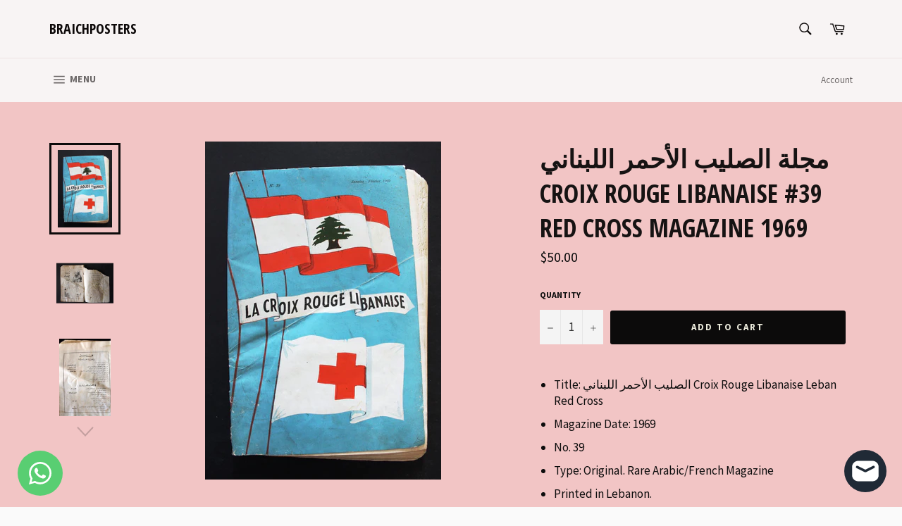

--- FILE ---
content_type: text/html; charset=utf-8
request_url: https://braichposters.com/products/%D9%85%D8%AC%D9%84%D8%A9-%D8%A7%D9%84%D8%B5%D9%84%D9%8A%D8%A8-%D8%A7%D9%84%D8%A3%D8%AD%D9%85%D8%B1-%D8%A7%D9%84%D9%84%D8%A8%D9%86%D8%A7%D9%86%D9%8A-croix-rouge-libanaise-39-red-cross-magazine-1969
body_size: 25378
content:
<!doctype html>
<!--[if IE 9]> <html class="ie9 no-js" lang="en"> <![endif]-->
<!--[if (gt IE 9)|!(IE)]><!--> <html class="no-js" lang="en"> <!--<![endif]-->
<head>

  <meta charset="utf-8">
  <meta http-equiv="X-UA-Compatible" content="IE=edge,chrome=1">
  <meta name="viewport" content="width=device-width,initial-scale=1">
  <meta name="theme-color" content="#f8f4f4">

  
    <link rel="shortcut icon" href="//braichposters.com/cdn/shop/files/4cc3f20f-ad5c-429d-8f9c-3bf87366dda0-wm_32x32.png?v=1759126580" type="image/png">
  

  <link rel="canonical" href="https://braichposters.com/products/%d9%85%d8%ac%d9%84%d8%a9-%d8%a7%d9%84%d8%b5%d9%84%d9%8a%d8%a8-%d8%a7%d9%84%d8%a3%d8%ad%d9%85%d8%b1-%d8%a7%d9%84%d9%84%d8%a8%d9%86%d8%a7%d9%86%d9%8a-croix-rouge-libanaise-39-red-cross-magazine-1969">
  <title>
  مجلة الصليب الأحمر اللبناني Croix Rouge Libanaise #39 Red Cross Magazi &ndash; Braichposters
  </title>

  
    <meta name="description" content="Title: الصليب الأحمر اللبناني Croix Rouge Libanaise Leban Red Cross Magazine Date: 1969 No. 39 Type: Original. Rare Arabic/French Magazine Printed in Lebanon. Size 9x11 inches Approx. 22x29cm. No. of pages: 80 pp Condition: Acceptable. Water damage to magazine edges and first and last few pages. Rear cover missing pape">
  

  <!-- /snippets/social-meta-tags.liquid -->




<meta property="og:site_name" content="Braichposters">
<meta property="og:url" content="https://braichposters.com/products/%d9%85%d8%ac%d9%84%d8%a9-%d8%a7%d9%84%d8%b5%d9%84%d9%8a%d8%a8-%d8%a7%d9%84%d8%a3%d8%ad%d9%85%d8%b1-%d8%a7%d9%84%d9%84%d8%a8%d9%86%d8%a7%d9%86%d9%8a-croix-rouge-libanaise-39-red-cross-magazine-1969">
<meta property="og:title" content="مجلة الصليب الأحمر اللبناني Croix Rouge Libanaise #39 Red Cross Magazine 1969">
<meta property="og:type" content="product">
<meta property="og:description" content="Title: الصليب الأحمر اللبناني Croix Rouge Libanaise Leban Red Cross Magazine Date: 1969 No. 39 Type: Original. Rare Arabic/French Magazine Printed in Lebanon. Size 9x11 inches Approx. 22x29cm. No. of pages: 80 pp Condition: Acceptable. Water damage to magazine edges and first and last few pages. Rear cover missing pape">

  <meta property="og:price:amount" content="50.00">
  <meta property="og:price:currency" content="USD">

<meta property="og:image" content="http://braichposters.com/cdn/shop/files/IMG_1991_1200x1200.jpg?v=1683730627"><meta property="og:image" content="http://braichposters.com/cdn/shop/files/IMG_1992_1200x1200.jpg?v=1683730627"><meta property="og:image" content="http://braichposters.com/cdn/shop/files/IMG_1993_1200x1200.jpg?v=1683730627">
<meta property="og:image:secure_url" content="https://braichposters.com/cdn/shop/files/IMG_1991_1200x1200.jpg?v=1683730627"><meta property="og:image:secure_url" content="https://braichposters.com/cdn/shop/files/IMG_1992_1200x1200.jpg?v=1683730627"><meta property="og:image:secure_url" content="https://braichposters.com/cdn/shop/files/IMG_1993_1200x1200.jpg?v=1683730627">


<meta name="twitter:card" content="summary_large_image">
<meta name="twitter:title" content="مجلة الصليب الأحمر اللبناني Croix Rouge Libanaise #39 Red Cross Magazine 1969">
<meta name="twitter:description" content="Title: الصليب الأحمر اللبناني Croix Rouge Libanaise Leban Red Cross Magazine Date: 1969 No. 39 Type: Original. Rare Arabic/French Magazine Printed in Lebanon. Size 9x11 inches Approx. 22x29cm. No. of pages: 80 pp Condition: Acceptable. Water damage to magazine edges and first and last few pages. Rear cover missing pape">


  <script>
    document.documentElement.className = document.documentElement.className.replace('no-js', 'js');
  </script>

  <link href="//braichposters.com/cdn/shop/t/3/assets/theme.scss.css?v=116069658568849015301702602259" rel="stylesheet" type="text/css" media="all" />
  
  
  
  <link href="//fonts.googleapis.com/css?family=Source+Sans+Pro:400,700" rel="stylesheet" type="text/css" media="all" />


  
    
    
    <link href="//fonts.googleapis.com/css?family=Open+Sans+Condensed:400,700" rel="stylesheet" type="text/css" media="all" />
  



  <script>
    window.theme = window.theme || {};

    theme.strings = {
      stockAvailable: "1 available",
      addToCart: "Add to Cart",
      soldOut: "Sold Out",
      unavailable: "Unavailable",
      noStockAvailable: "The item could not be added to your cart because there are not enough in stock.",
      willNotShipUntil: "Will not ship until [date]",
      willBeInStockAfter: "Will be in stock after [date]",
      totalCartDiscount: "You're saving [savings]",
      addressError: "Error looking up that address",
      addressNoResults: "No results for that address",
      addressQueryLimit: "You have exceeded the Google API usage limit. Consider upgrading to a \u003ca href=\"https:\/\/developers.google.com\/maps\/premium\/usage-limits\"\u003ePremium Plan\u003c\/a\u003e.",
      authError: "There was a problem authenticating your Google Maps API Key."
    };
  </script>

  <!--[if (gt IE 9)|!(IE)]><!--><script src="//braichposters.com/cdn/shop/t/3/assets/lazysizes.min.js?v=56045284683979784691524569249" async="async"></script><!--<![endif]-->
  <!--[if lte IE 9]><script src="//braichposters.com/cdn/shop/t/3/assets/lazysizes.min.js?v=56045284683979784691524569249"></script><![endif]-->

  

  <!--[if (gt IE 9)|!(IE)]><!--><script src="//braichposters.com/cdn/shop/t/3/assets/vendor.js?v=39418018684300761971524569250" defer="defer"></script><!--<![endif]-->
  <!--[if lt IE 9]><script src="//braichposters.com/cdn/shop/t/3/assets/vendor.js?v=39418018684300761971524569250"></script><![endif]-->

  
    <script>
      window.theme = window.theme || {};
      theme.moneyFormat = "${{amount}}";
    </script>
  

  <!--[if (gt IE 9)|!(IE)]><!--><script src="//braichposters.com/cdn/shop/t/3/assets/theme.js?v=77966811166707608821542826579" defer="defer"></script><!--<![endif]-->
  <!--[if lte IE 9]><script src="//braichposters.com/cdn/shop/t/3/assets/theme.js?v=77966811166707608821542826579"></script><![endif]-->

  <script>window.performance && window.performance.mark && window.performance.mark('shopify.content_for_header.start');</script><meta name="google-site-verification" content="eflHTFu1drOV2RqDLc8SLds6nxQs53Pdv5uwcSWNr5k">
<meta id="shopify-digital-wallet" name="shopify-digital-wallet" content="/1826095162/digital_wallets/dialog">
<link rel="alternate" type="application/json+oembed" href="https://braichposters.com/products/%d9%85%d8%ac%d9%84%d8%a9-%d8%a7%d9%84%d8%b5%d9%84%d9%8a%d8%a8-%d8%a7%d9%84%d8%a3%d8%ad%d9%85%d8%b1-%d8%a7%d9%84%d9%84%d8%a8%d9%86%d8%a7%d9%86%d9%8a-croix-rouge-libanaise-39-red-cross-magazine-1969.oembed">
<script async="async" src="/checkouts/internal/preloads.js?locale=en-US"></script>
<script id="shopify-features" type="application/json">{"accessToken":"64fce9b083f73511d07f5042f857ba6d","betas":["rich-media-storefront-analytics"],"domain":"braichposters.com","predictiveSearch":true,"shopId":1826095162,"locale":"en"}</script>
<script>var Shopify = Shopify || {};
Shopify.shop = "braichposters.myshopify.com";
Shopify.locale = "en";
Shopify.currency = {"active":"USD","rate":"1.0"};
Shopify.country = "US";
Shopify.theme = {"name":"Venture","id":14773878842,"schema_name":"Venture","schema_version":"4.3.1","theme_store_id":775,"role":"main"};
Shopify.theme.handle = "null";
Shopify.theme.style = {"id":null,"handle":null};
Shopify.cdnHost = "braichposters.com/cdn";
Shopify.routes = Shopify.routes || {};
Shopify.routes.root = "/";</script>
<script type="module">!function(o){(o.Shopify=o.Shopify||{}).modules=!0}(window);</script>
<script>!function(o){function n(){var o=[];function n(){o.push(Array.prototype.slice.apply(arguments))}return n.q=o,n}var t=o.Shopify=o.Shopify||{};t.loadFeatures=n(),t.autoloadFeatures=n()}(window);</script>
<script id="shop-js-analytics" type="application/json">{"pageType":"product"}</script>
<script defer="defer" async type="module" src="//braichposters.com/cdn/shopifycloud/shop-js/modules/v2/client.init-shop-cart-sync_DtuiiIyl.en.esm.js"></script>
<script defer="defer" async type="module" src="//braichposters.com/cdn/shopifycloud/shop-js/modules/v2/chunk.common_CUHEfi5Q.esm.js"></script>
<script type="module">
  await import("//braichposters.com/cdn/shopifycloud/shop-js/modules/v2/client.init-shop-cart-sync_DtuiiIyl.en.esm.js");
await import("//braichposters.com/cdn/shopifycloud/shop-js/modules/v2/chunk.common_CUHEfi5Q.esm.js");

  window.Shopify.SignInWithShop?.initShopCartSync?.({"fedCMEnabled":true,"windoidEnabled":true});

</script>
<script>(function() {
  var isLoaded = false;
  function asyncLoad() {
    if (isLoaded) return;
    isLoaded = true;
    var urls = ["https:\/\/cdn.commoninja.com\/sdk\/latest\/commonninja.js?shop=braichposters.myshopify.com"];
    for (var i = 0; i < urls.length; i++) {
      var s = document.createElement('script');
      s.type = 'text/javascript';
      s.async = true;
      s.src = urls[i];
      var x = document.getElementsByTagName('script')[0];
      x.parentNode.insertBefore(s, x);
    }
  };
  if(window.attachEvent) {
    window.attachEvent('onload', asyncLoad);
  } else {
    window.addEventListener('load', asyncLoad, false);
  }
})();</script>
<script id="__st">var __st={"a":1826095162,"offset":-43200,"reqid":"91aeaf44-c5c2-48ff-8d64-339b90fa7e08-1767626600","pageurl":"braichposters.com\/products\/%D9%85%D8%AC%D9%84%D8%A9-%D8%A7%D9%84%D8%B5%D9%84%D9%8A%D8%A8-%D8%A7%D9%84%D8%A3%D8%AD%D9%85%D8%B1-%D8%A7%D9%84%D9%84%D8%A8%D9%86%D8%A7%D9%86%D9%8A-croix-rouge-libanaise-39-red-cross-magazine-1969","u":"15bbfaa0cc8a","p":"product","rtyp":"product","rid":7989990260952};</script>
<script>window.ShopifyPaypalV4VisibilityTracking = true;</script>
<script id="captcha-bootstrap">!function(){'use strict';const t='contact',e='account',n='new_comment',o=[[t,t],['blogs',n],['comments',n],[t,'customer']],c=[[e,'customer_login'],[e,'guest_login'],[e,'recover_customer_password'],[e,'create_customer']],r=t=>t.map((([t,e])=>`form[action*='/${t}']:not([data-nocaptcha='true']) input[name='form_type'][value='${e}']`)).join(','),a=t=>()=>t?[...document.querySelectorAll(t)].map((t=>t.form)):[];function s(){const t=[...o],e=r(t);return a(e)}const i='password',u='form_key',d=['recaptcha-v3-token','g-recaptcha-response','h-captcha-response',i],f=()=>{try{return window.sessionStorage}catch{return}},m='__shopify_v',_=t=>t.elements[u];function p(t,e,n=!1){try{const o=window.sessionStorage,c=JSON.parse(o.getItem(e)),{data:r}=function(t){const{data:e,action:n}=t;return t[m]||n?{data:e,action:n}:{data:t,action:n}}(c);for(const[e,n]of Object.entries(r))t.elements[e]&&(t.elements[e].value=n);n&&o.removeItem(e)}catch(o){console.error('form repopulation failed',{error:o})}}const l='form_type',E='cptcha';function T(t){t.dataset[E]=!0}const w=window,h=w.document,L='Shopify',v='ce_forms',y='captcha';let A=!1;((t,e)=>{const n=(g='f06e6c50-85a8-45c8-87d0-21a2b65856fe',I='https://cdn.shopify.com/shopifycloud/storefront-forms-hcaptcha/ce_storefront_forms_captcha_hcaptcha.v1.5.2.iife.js',D={infoText:'Protected by hCaptcha',privacyText:'Privacy',termsText:'Terms'},(t,e,n)=>{const o=w[L][v],c=o.bindForm;if(c)return c(t,g,e,D).then(n);var r;o.q.push([[t,g,e,D],n]),r=I,A||(h.body.append(Object.assign(h.createElement('script'),{id:'captcha-provider',async:!0,src:r})),A=!0)});var g,I,D;w[L]=w[L]||{},w[L][v]=w[L][v]||{},w[L][v].q=[],w[L][y]=w[L][y]||{},w[L][y].protect=function(t,e){n(t,void 0,e),T(t)},Object.freeze(w[L][y]),function(t,e,n,w,h,L){const[v,y,A,g]=function(t,e,n){const i=e?o:[],u=t?c:[],d=[...i,...u],f=r(d),m=r(i),_=r(d.filter((([t,e])=>n.includes(e))));return[a(f),a(m),a(_),s()]}(w,h,L),I=t=>{const e=t.target;return e instanceof HTMLFormElement?e:e&&e.form},D=t=>v().includes(t);t.addEventListener('submit',(t=>{const e=I(t);if(!e)return;const n=D(e)&&!e.dataset.hcaptchaBound&&!e.dataset.recaptchaBound,o=_(e),c=g().includes(e)&&(!o||!o.value);(n||c)&&t.preventDefault(),c&&!n&&(function(t){try{if(!f())return;!function(t){const e=f();if(!e)return;const n=_(t);if(!n)return;const o=n.value;o&&e.removeItem(o)}(t);const e=Array.from(Array(32),(()=>Math.random().toString(36)[2])).join('');!function(t,e){_(t)||t.append(Object.assign(document.createElement('input'),{type:'hidden',name:u})),t.elements[u].value=e}(t,e),function(t,e){const n=f();if(!n)return;const o=[...t.querySelectorAll(`input[type='${i}']`)].map((({name:t})=>t)),c=[...d,...o],r={};for(const[a,s]of new FormData(t).entries())c.includes(a)||(r[a]=s);n.setItem(e,JSON.stringify({[m]:1,action:t.action,data:r}))}(t,e)}catch(e){console.error('failed to persist form',e)}}(e),e.submit())}));const S=(t,e)=>{t&&!t.dataset[E]&&(n(t,e.some((e=>e===t))),T(t))};for(const o of['focusin','change'])t.addEventListener(o,(t=>{const e=I(t);D(e)&&S(e,y())}));const B=e.get('form_key'),M=e.get(l),P=B&&M;t.addEventListener('DOMContentLoaded',(()=>{const t=y();if(P)for(const e of t)e.elements[l].value===M&&p(e,B);[...new Set([...A(),...v().filter((t=>'true'===t.dataset.shopifyCaptcha))])].forEach((e=>S(e,t)))}))}(h,new URLSearchParams(w.location.search),n,t,e,['guest_login'])})(!0,!0)}();</script>
<script integrity="sha256-4kQ18oKyAcykRKYeNunJcIwy7WH5gtpwJnB7kiuLZ1E=" data-source-attribution="shopify.loadfeatures" defer="defer" src="//braichposters.com/cdn/shopifycloud/storefront/assets/storefront/load_feature-a0a9edcb.js" crossorigin="anonymous"></script>
<script data-source-attribution="shopify.dynamic_checkout.dynamic.init">var Shopify=Shopify||{};Shopify.PaymentButton=Shopify.PaymentButton||{isStorefrontPortableWallets:!0,init:function(){window.Shopify.PaymentButton.init=function(){};var t=document.createElement("script");t.src="https://braichposters.com/cdn/shopifycloud/portable-wallets/latest/portable-wallets.en.js",t.type="module",document.head.appendChild(t)}};
</script>
<script data-source-attribution="shopify.dynamic_checkout.buyer_consent">
  function portableWalletsHideBuyerConsent(e){var t=document.getElementById("shopify-buyer-consent"),n=document.getElementById("shopify-subscription-policy-button");t&&n&&(t.classList.add("hidden"),t.setAttribute("aria-hidden","true"),n.removeEventListener("click",e))}function portableWalletsShowBuyerConsent(e){var t=document.getElementById("shopify-buyer-consent"),n=document.getElementById("shopify-subscription-policy-button");t&&n&&(t.classList.remove("hidden"),t.removeAttribute("aria-hidden"),n.addEventListener("click",e))}window.Shopify?.PaymentButton&&(window.Shopify.PaymentButton.hideBuyerConsent=portableWalletsHideBuyerConsent,window.Shopify.PaymentButton.showBuyerConsent=portableWalletsShowBuyerConsent);
</script>
<script data-source-attribution="shopify.dynamic_checkout.cart.bootstrap">document.addEventListener("DOMContentLoaded",(function(){function t(){return document.querySelector("shopify-accelerated-checkout-cart, shopify-accelerated-checkout")}if(t())Shopify.PaymentButton.init();else{new MutationObserver((function(e,n){t()&&(Shopify.PaymentButton.init(),n.disconnect())})).observe(document.body,{childList:!0,subtree:!0})}}));
</script>

<script>window.performance && window.performance.mark && window.performance.mark('shopify.content_for_header.end');</script>
<!-- BEGIN app block: shopify://apps/whatsapp-button/blocks/app-embed-block/96d80a63-e860-4262-a001-8b82ac4d00e6 --><script>
    (function() {
        function asyncLoad() {
            var url = 'https://whatsapp-button.eazeapps.io/api/buttonInstallation/scriptTag?shopId=734&v=1763549002';
            var s = document.createElement('script');
            s.type = 'text/javascript';
            s.async = true;
            s.src = url;
            var x = document.getElementsByTagName('script')[0];
            x.parentNode.insertBefore(s, x);
        };
        if(window.attachEvent) {
            window.attachEvent('onload', asyncLoad);
        } else {
            window.addEventListener('load', asyncLoad, false);
        }
    })();
</script>

<!-- END app block --><script src="https://cdn.shopify.com/extensions/7bc9bb47-adfa-4267-963e-cadee5096caf/inbox-1252/assets/inbox-chat-loader.js" type="text/javascript" defer="defer"></script>
<link href="https://monorail-edge.shopifysvc.com" rel="dns-prefetch">
<script>(function(){if ("sendBeacon" in navigator && "performance" in window) {try {var session_token_from_headers = performance.getEntriesByType('navigation')[0].serverTiming.find(x => x.name == '_s').description;} catch {var session_token_from_headers = undefined;}var session_cookie_matches = document.cookie.match(/_shopify_s=([^;]*)/);var session_token_from_cookie = session_cookie_matches && session_cookie_matches.length === 2 ? session_cookie_matches[1] : "";var session_token = session_token_from_headers || session_token_from_cookie || "";function handle_abandonment_event(e) {var entries = performance.getEntries().filter(function(entry) {return /monorail-edge.shopifysvc.com/.test(entry.name);});if (!window.abandonment_tracked && entries.length === 0) {window.abandonment_tracked = true;var currentMs = Date.now();var navigation_start = performance.timing.navigationStart;var payload = {shop_id: 1826095162,url: window.location.href,navigation_start,duration: currentMs - navigation_start,session_token,page_type: "product"};window.navigator.sendBeacon("https://monorail-edge.shopifysvc.com/v1/produce", JSON.stringify({schema_id: "online_store_buyer_site_abandonment/1.1",payload: payload,metadata: {event_created_at_ms: currentMs,event_sent_at_ms: currentMs}}));}}window.addEventListener('pagehide', handle_abandonment_event);}}());</script>
<script id="web-pixels-manager-setup">(function e(e,d,r,n,o){if(void 0===o&&(o={}),!Boolean(null===(a=null===(i=window.Shopify)||void 0===i?void 0:i.analytics)||void 0===a?void 0:a.replayQueue)){var i,a;window.Shopify=window.Shopify||{};var t=window.Shopify;t.analytics=t.analytics||{};var s=t.analytics;s.replayQueue=[],s.publish=function(e,d,r){return s.replayQueue.push([e,d,r]),!0};try{self.performance.mark("wpm:start")}catch(e){}var l=function(){var e={modern:/Edge?\/(1{2}[4-9]|1[2-9]\d|[2-9]\d{2}|\d{4,})\.\d+(\.\d+|)|Firefox\/(1{2}[4-9]|1[2-9]\d|[2-9]\d{2}|\d{4,})\.\d+(\.\d+|)|Chrom(ium|e)\/(9{2}|\d{3,})\.\d+(\.\d+|)|(Maci|X1{2}).+ Version\/(15\.\d+|(1[6-9]|[2-9]\d|\d{3,})\.\d+)([,.]\d+|)( \(\w+\)|)( Mobile\/\w+|) Safari\/|Chrome.+OPR\/(9{2}|\d{3,})\.\d+\.\d+|(CPU[ +]OS|iPhone[ +]OS|CPU[ +]iPhone|CPU IPhone OS|CPU iPad OS)[ +]+(15[._]\d+|(1[6-9]|[2-9]\d|\d{3,})[._]\d+)([._]\d+|)|Android:?[ /-](13[3-9]|1[4-9]\d|[2-9]\d{2}|\d{4,})(\.\d+|)(\.\d+|)|Android.+Firefox\/(13[5-9]|1[4-9]\d|[2-9]\d{2}|\d{4,})\.\d+(\.\d+|)|Android.+Chrom(ium|e)\/(13[3-9]|1[4-9]\d|[2-9]\d{2}|\d{4,})\.\d+(\.\d+|)|SamsungBrowser\/([2-9]\d|\d{3,})\.\d+/,legacy:/Edge?\/(1[6-9]|[2-9]\d|\d{3,})\.\d+(\.\d+|)|Firefox\/(5[4-9]|[6-9]\d|\d{3,})\.\d+(\.\d+|)|Chrom(ium|e)\/(5[1-9]|[6-9]\d|\d{3,})\.\d+(\.\d+|)([\d.]+$|.*Safari\/(?![\d.]+ Edge\/[\d.]+$))|(Maci|X1{2}).+ Version\/(10\.\d+|(1[1-9]|[2-9]\d|\d{3,})\.\d+)([,.]\d+|)( \(\w+\)|)( Mobile\/\w+|) Safari\/|Chrome.+OPR\/(3[89]|[4-9]\d|\d{3,})\.\d+\.\d+|(CPU[ +]OS|iPhone[ +]OS|CPU[ +]iPhone|CPU IPhone OS|CPU iPad OS)[ +]+(10[._]\d+|(1[1-9]|[2-9]\d|\d{3,})[._]\d+)([._]\d+|)|Android:?[ /-](13[3-9]|1[4-9]\d|[2-9]\d{2}|\d{4,})(\.\d+|)(\.\d+|)|Mobile Safari.+OPR\/([89]\d|\d{3,})\.\d+\.\d+|Android.+Firefox\/(13[5-9]|1[4-9]\d|[2-9]\d{2}|\d{4,})\.\d+(\.\d+|)|Android.+Chrom(ium|e)\/(13[3-9]|1[4-9]\d|[2-9]\d{2}|\d{4,})\.\d+(\.\d+|)|Android.+(UC? ?Browser|UCWEB|U3)[ /]?(15\.([5-9]|\d{2,})|(1[6-9]|[2-9]\d|\d{3,})\.\d+)\.\d+|SamsungBrowser\/(5\.\d+|([6-9]|\d{2,})\.\d+)|Android.+MQ{2}Browser\/(14(\.(9|\d{2,})|)|(1[5-9]|[2-9]\d|\d{3,})(\.\d+|))(\.\d+|)|K[Aa][Ii]OS\/(3\.\d+|([4-9]|\d{2,})\.\d+)(\.\d+|)/},d=e.modern,r=e.legacy,n=navigator.userAgent;return n.match(d)?"modern":n.match(r)?"legacy":"unknown"}(),u="modern"===l?"modern":"legacy",c=(null!=n?n:{modern:"",legacy:""})[u],f=function(e){return[e.baseUrl,"/wpm","/b",e.hashVersion,"modern"===e.buildTarget?"m":"l",".js"].join("")}({baseUrl:d,hashVersion:r,buildTarget:u}),m=function(e){var d=e.version,r=e.bundleTarget,n=e.surface,o=e.pageUrl,i=e.monorailEndpoint;return{emit:function(e){var a=e.status,t=e.errorMsg,s=(new Date).getTime(),l=JSON.stringify({metadata:{event_sent_at_ms:s},events:[{schema_id:"web_pixels_manager_load/3.1",payload:{version:d,bundle_target:r,page_url:o,status:a,surface:n,error_msg:t},metadata:{event_created_at_ms:s}}]});if(!i)return console&&console.warn&&console.warn("[Web Pixels Manager] No Monorail endpoint provided, skipping logging."),!1;try{return self.navigator.sendBeacon.bind(self.navigator)(i,l)}catch(e){}var u=new XMLHttpRequest;try{return u.open("POST",i,!0),u.setRequestHeader("Content-Type","text/plain"),u.send(l),!0}catch(e){return console&&console.warn&&console.warn("[Web Pixels Manager] Got an unhandled error while logging to Monorail."),!1}}}}({version:r,bundleTarget:l,surface:e.surface,pageUrl:self.location.href,monorailEndpoint:e.monorailEndpoint});try{o.browserTarget=l,function(e){var d=e.src,r=e.async,n=void 0===r||r,o=e.onload,i=e.onerror,a=e.sri,t=e.scriptDataAttributes,s=void 0===t?{}:t,l=document.createElement("script"),u=document.querySelector("head"),c=document.querySelector("body");if(l.async=n,l.src=d,a&&(l.integrity=a,l.crossOrigin="anonymous"),s)for(var f in s)if(Object.prototype.hasOwnProperty.call(s,f))try{l.dataset[f]=s[f]}catch(e){}if(o&&l.addEventListener("load",o),i&&l.addEventListener("error",i),u)u.appendChild(l);else{if(!c)throw new Error("Did not find a head or body element to append the script");c.appendChild(l)}}({src:f,async:!0,onload:function(){if(!function(){var e,d;return Boolean(null===(d=null===(e=window.Shopify)||void 0===e?void 0:e.analytics)||void 0===d?void 0:d.initialized)}()){var d=window.webPixelsManager.init(e)||void 0;if(d){var r=window.Shopify.analytics;r.replayQueue.forEach((function(e){var r=e[0],n=e[1],o=e[2];d.publishCustomEvent(r,n,o)})),r.replayQueue=[],r.publish=d.publishCustomEvent,r.visitor=d.visitor,r.initialized=!0}}},onerror:function(){return m.emit({status:"failed",errorMsg:"".concat(f," has failed to load")})},sri:function(e){var d=/^sha384-[A-Za-z0-9+/=]+$/;return"string"==typeof e&&d.test(e)}(c)?c:"",scriptDataAttributes:o}),m.emit({status:"loading"})}catch(e){m.emit({status:"failed",errorMsg:(null==e?void 0:e.message)||"Unknown error"})}}})({shopId: 1826095162,storefrontBaseUrl: "https://braichposters.com",extensionsBaseUrl: "https://extensions.shopifycdn.com/cdn/shopifycloud/web-pixels-manager",monorailEndpoint: "https://monorail-edge.shopifysvc.com/unstable/produce_batch",surface: "storefront-renderer",enabledBetaFlags: ["2dca8a86","a0d5f9d2"],webPixelsConfigList: [{"id":"870023384","configuration":"{\"config\":\"{\\\"google_tag_ids\\\":[\\\"AW-984213184\\\",\\\"GT-5DFVJ87D\\\"],\\\"target_country\\\":\\\"ZZ\\\",\\\"gtag_events\\\":[{\\\"type\\\":\\\"begin_checkout\\\",\\\"action_label\\\":\\\"AW-984213184\\\/oCCyCODQhscaEMDNp9UD\\\"},{\\\"type\\\":\\\"search\\\",\\\"action_label\\\":\\\"AW-984213184\\\/JtEKCI7YhscaEMDNp9UD\\\"},{\\\"type\\\":\\\"view_item\\\",\\\"action_label\\\":[\\\"AW-984213184\\\/NuM-CIvYhscaEMDNp9UD\\\",\\\"MC-ES3KNQHEZ7\\\"]},{\\\"type\\\":\\\"purchase\\\",\\\"action_label\\\":[\\\"AW-984213184\\\/aXyxCN3QhscaEMDNp9UD\\\",\\\"MC-ES3KNQHEZ7\\\"]},{\\\"type\\\":\\\"page_view\\\",\\\"action_label\\\":[\\\"AW-984213184\\\/cs2RCObQhscaEMDNp9UD\\\",\\\"MC-ES3KNQHEZ7\\\"]},{\\\"type\\\":\\\"add_payment_info\\\",\\\"action_label\\\":\\\"AW-984213184\\\/rD-mCJHYhscaEMDNp9UD\\\"},{\\\"type\\\":\\\"add_to_cart\\\",\\\"action_label\\\":\\\"AW-984213184\\\/_jgZCOPQhscaEMDNp9UD\\\"}],\\\"enable_monitoring_mode\\\":false}\"}","eventPayloadVersion":"v1","runtimeContext":"OPEN","scriptVersion":"b2a88bafab3e21179ed38636efcd8a93","type":"APP","apiClientId":1780363,"privacyPurposes":[],"dataSharingAdjustments":{"protectedCustomerApprovalScopes":["read_customer_address","read_customer_email","read_customer_name","read_customer_personal_data","read_customer_phone"]}},{"id":"59736280","eventPayloadVersion":"v1","runtimeContext":"LAX","scriptVersion":"1","type":"CUSTOM","privacyPurposes":["MARKETING"],"name":"Meta pixel (migrated)"},{"id":"shopify-app-pixel","configuration":"{}","eventPayloadVersion":"v1","runtimeContext":"STRICT","scriptVersion":"0450","apiClientId":"shopify-pixel","type":"APP","privacyPurposes":["ANALYTICS","MARKETING"]},{"id":"shopify-custom-pixel","eventPayloadVersion":"v1","runtimeContext":"LAX","scriptVersion":"0450","apiClientId":"shopify-pixel","type":"CUSTOM","privacyPurposes":["ANALYTICS","MARKETING"]}],isMerchantRequest: false,initData: {"shop":{"name":"Braichposters","paymentSettings":{"currencyCode":"USD"},"myshopifyDomain":"braichposters.myshopify.com","countryCode":"LB","storefrontUrl":"https:\/\/braichposters.com"},"customer":null,"cart":null,"checkout":null,"productVariants":[{"price":{"amount":50.0,"currencyCode":"USD"},"product":{"title":"مجلة الصليب الأحمر اللبناني Croix Rouge Libanaise #39 Red Cross Magazine 1969","vendor":"Braichposters","id":"7989990260952","untranslatedTitle":"مجلة الصليب الأحمر اللبناني Croix Rouge Libanaise #39 Red Cross Magazine 1969","url":"\/products\/%D9%85%D8%AC%D9%84%D8%A9-%D8%A7%D9%84%D8%B5%D9%84%D9%8A%D8%A8-%D8%A7%D9%84%D8%A3%D8%AD%D9%85%D8%B1-%D8%A7%D9%84%D9%84%D8%A8%D9%86%D8%A7%D9%86%D9%8A-croix-rouge-libanaise-39-red-cross-magazine-1969","type":"Books:Magazine Back Issues"},"id":"43805726048472","image":{"src":"\/\/braichposters.com\/cdn\/shop\/files\/IMG_1991.jpg?v=1683730627"},"sku":"","title":"Default Title","untranslatedTitle":"Default Title"}],"purchasingCompany":null},},"https://braichposters.com/cdn","da62cc92w68dfea28pcf9825a4m392e00d0",{"modern":"","legacy":""},{"shopId":"1826095162","storefrontBaseUrl":"https:\/\/braichposters.com","extensionBaseUrl":"https:\/\/extensions.shopifycdn.com\/cdn\/shopifycloud\/web-pixels-manager","surface":"storefront-renderer","enabledBetaFlags":"[\"2dca8a86\", \"a0d5f9d2\"]","isMerchantRequest":"false","hashVersion":"da62cc92w68dfea28pcf9825a4m392e00d0","publish":"custom","events":"[[\"page_viewed\",{}],[\"product_viewed\",{\"productVariant\":{\"price\":{\"amount\":50.0,\"currencyCode\":\"USD\"},\"product\":{\"title\":\"مجلة الصليب الأحمر اللبناني Croix Rouge Libanaise #39 Red Cross Magazine 1969\",\"vendor\":\"Braichposters\",\"id\":\"7989990260952\",\"untranslatedTitle\":\"مجلة الصليب الأحمر اللبناني Croix Rouge Libanaise #39 Red Cross Magazine 1969\",\"url\":\"\/products\/%D9%85%D8%AC%D9%84%D8%A9-%D8%A7%D9%84%D8%B5%D9%84%D9%8A%D8%A8-%D8%A7%D9%84%D8%A3%D8%AD%D9%85%D8%B1-%D8%A7%D9%84%D9%84%D8%A8%D9%86%D8%A7%D9%86%D9%8A-croix-rouge-libanaise-39-red-cross-magazine-1969\",\"type\":\"Books:Magazine Back Issues\"},\"id\":\"43805726048472\",\"image\":{\"src\":\"\/\/braichposters.com\/cdn\/shop\/files\/IMG_1991.jpg?v=1683730627\"},\"sku\":\"\",\"title\":\"Default Title\",\"untranslatedTitle\":\"Default Title\"}}]]"});</script><script>
  window.ShopifyAnalytics = window.ShopifyAnalytics || {};
  window.ShopifyAnalytics.meta = window.ShopifyAnalytics.meta || {};
  window.ShopifyAnalytics.meta.currency = 'USD';
  var meta = {"product":{"id":7989990260952,"gid":"gid:\/\/shopify\/Product\/7989990260952","vendor":"Braichposters","type":"Books:Magazine Back Issues","handle":"مجلة-الصليب-الأحمر-اللبناني-croix-rouge-libanaise-39-red-cross-magazine-1969","variants":[{"id":43805726048472,"price":5000,"name":"مجلة الصليب الأحمر اللبناني Croix Rouge Libanaise #39 Red Cross Magazine 1969","public_title":null,"sku":""}],"remote":false},"page":{"pageType":"product","resourceType":"product","resourceId":7989990260952,"requestId":"91aeaf44-c5c2-48ff-8d64-339b90fa7e08-1767626600"}};
  for (var attr in meta) {
    window.ShopifyAnalytics.meta[attr] = meta[attr];
  }
</script>
<script class="analytics">
  (function () {
    var customDocumentWrite = function(content) {
      var jquery = null;

      if (window.jQuery) {
        jquery = window.jQuery;
      } else if (window.Checkout && window.Checkout.$) {
        jquery = window.Checkout.$;
      }

      if (jquery) {
        jquery('body').append(content);
      }
    };

    var hasLoggedConversion = function(token) {
      if (token) {
        return document.cookie.indexOf('loggedConversion=' + token) !== -1;
      }
      return false;
    }

    var setCookieIfConversion = function(token) {
      if (token) {
        var twoMonthsFromNow = new Date(Date.now());
        twoMonthsFromNow.setMonth(twoMonthsFromNow.getMonth() + 2);

        document.cookie = 'loggedConversion=' + token + '; expires=' + twoMonthsFromNow;
      }
    }

    var trekkie = window.ShopifyAnalytics.lib = window.trekkie = window.trekkie || [];
    if (trekkie.integrations) {
      return;
    }
    trekkie.methods = [
      'identify',
      'page',
      'ready',
      'track',
      'trackForm',
      'trackLink'
    ];
    trekkie.factory = function(method) {
      return function() {
        var args = Array.prototype.slice.call(arguments);
        args.unshift(method);
        trekkie.push(args);
        return trekkie;
      };
    };
    for (var i = 0; i < trekkie.methods.length; i++) {
      var key = trekkie.methods[i];
      trekkie[key] = trekkie.factory(key);
    }
    trekkie.load = function(config) {
      trekkie.config = config || {};
      trekkie.config.initialDocumentCookie = document.cookie;
      var first = document.getElementsByTagName('script')[0];
      var script = document.createElement('script');
      script.type = 'text/javascript';
      script.onerror = function(e) {
        var scriptFallback = document.createElement('script');
        scriptFallback.type = 'text/javascript';
        scriptFallback.onerror = function(error) {
                var Monorail = {
      produce: function produce(monorailDomain, schemaId, payload) {
        var currentMs = new Date().getTime();
        var event = {
          schema_id: schemaId,
          payload: payload,
          metadata: {
            event_created_at_ms: currentMs,
            event_sent_at_ms: currentMs
          }
        };
        return Monorail.sendRequest("https://" + monorailDomain + "/v1/produce", JSON.stringify(event));
      },
      sendRequest: function sendRequest(endpointUrl, payload) {
        // Try the sendBeacon API
        if (window && window.navigator && typeof window.navigator.sendBeacon === 'function' && typeof window.Blob === 'function' && !Monorail.isIos12()) {
          var blobData = new window.Blob([payload], {
            type: 'text/plain'
          });

          if (window.navigator.sendBeacon(endpointUrl, blobData)) {
            return true;
          } // sendBeacon was not successful

        } // XHR beacon

        var xhr = new XMLHttpRequest();

        try {
          xhr.open('POST', endpointUrl);
          xhr.setRequestHeader('Content-Type', 'text/plain');
          xhr.send(payload);
        } catch (e) {
          console.log(e);
        }

        return false;
      },
      isIos12: function isIos12() {
        return window.navigator.userAgent.lastIndexOf('iPhone; CPU iPhone OS 12_') !== -1 || window.navigator.userAgent.lastIndexOf('iPad; CPU OS 12_') !== -1;
      }
    };
    Monorail.produce('monorail-edge.shopifysvc.com',
      'trekkie_storefront_load_errors/1.1',
      {shop_id: 1826095162,
      theme_id: 14773878842,
      app_name: "storefront",
      context_url: window.location.href,
      source_url: "//braichposters.com/cdn/s/trekkie.storefront.8f32c7f0b513e73f3235c26245676203e1209161.min.js"});

        };
        scriptFallback.async = true;
        scriptFallback.src = '//braichposters.com/cdn/s/trekkie.storefront.8f32c7f0b513e73f3235c26245676203e1209161.min.js';
        first.parentNode.insertBefore(scriptFallback, first);
      };
      script.async = true;
      script.src = '//braichposters.com/cdn/s/trekkie.storefront.8f32c7f0b513e73f3235c26245676203e1209161.min.js';
      first.parentNode.insertBefore(script, first);
    };
    trekkie.load(
      {"Trekkie":{"appName":"storefront","development":false,"defaultAttributes":{"shopId":1826095162,"isMerchantRequest":null,"themeId":14773878842,"themeCityHash":"4281971010479967576","contentLanguage":"en","currency":"USD","eventMetadataId":"bfcff132-4851-4f59-a51c-1b6c4426e4a2"},"isServerSideCookieWritingEnabled":true,"monorailRegion":"shop_domain","enabledBetaFlags":["65f19447"]},"Session Attribution":{},"S2S":{"facebookCapiEnabled":false,"source":"trekkie-storefront-renderer","apiClientId":580111}}
    );

    var loaded = false;
    trekkie.ready(function() {
      if (loaded) return;
      loaded = true;

      window.ShopifyAnalytics.lib = window.trekkie;

      var originalDocumentWrite = document.write;
      document.write = customDocumentWrite;
      try { window.ShopifyAnalytics.merchantGoogleAnalytics.call(this); } catch(error) {};
      document.write = originalDocumentWrite;

      window.ShopifyAnalytics.lib.page(null,{"pageType":"product","resourceType":"product","resourceId":7989990260952,"requestId":"91aeaf44-c5c2-48ff-8d64-339b90fa7e08-1767626600","shopifyEmitted":true});

      var match = window.location.pathname.match(/checkouts\/(.+)\/(thank_you|post_purchase)/)
      var token = match? match[1]: undefined;
      if (!hasLoggedConversion(token)) {
        setCookieIfConversion(token);
        window.ShopifyAnalytics.lib.track("Viewed Product",{"currency":"USD","variantId":43805726048472,"productId":7989990260952,"productGid":"gid:\/\/shopify\/Product\/7989990260952","name":"مجلة الصليب الأحمر اللبناني Croix Rouge Libanaise #39 Red Cross Magazine 1969","price":"50.00","sku":"","brand":"Braichposters","variant":null,"category":"Books:Magazine Back Issues","nonInteraction":true,"remote":false},undefined,undefined,{"shopifyEmitted":true});
      window.ShopifyAnalytics.lib.track("monorail:\/\/trekkie_storefront_viewed_product\/1.1",{"currency":"USD","variantId":43805726048472,"productId":7989990260952,"productGid":"gid:\/\/shopify\/Product\/7989990260952","name":"مجلة الصليب الأحمر اللبناني Croix Rouge Libanaise #39 Red Cross Magazine 1969","price":"50.00","sku":"","brand":"Braichposters","variant":null,"category":"Books:Magazine Back Issues","nonInteraction":true,"remote":false,"referer":"https:\/\/braichposters.com\/products\/%D9%85%D8%AC%D9%84%D8%A9-%D8%A7%D9%84%D8%B5%D9%84%D9%8A%D8%A8-%D8%A7%D9%84%D8%A3%D8%AD%D9%85%D8%B1-%D8%A7%D9%84%D9%84%D8%A8%D9%86%D8%A7%D9%86%D9%8A-croix-rouge-libanaise-39-red-cross-magazine-1969"});
      }
    });


        var eventsListenerScript = document.createElement('script');
        eventsListenerScript.async = true;
        eventsListenerScript.src = "//braichposters.com/cdn/shopifycloud/storefront/assets/shop_events_listener-3da45d37.js";
        document.getElementsByTagName('head')[0].appendChild(eventsListenerScript);

})();</script>
<script
  defer
  src="https://braichposters.com/cdn/shopifycloud/perf-kit/shopify-perf-kit-2.1.2.min.js"
  data-application="storefront-renderer"
  data-shop-id="1826095162"
  data-render-region="gcp-us-central1"
  data-page-type="product"
  data-theme-instance-id="14773878842"
  data-theme-name="Venture"
  data-theme-version="4.3.1"
  data-monorail-region="shop_domain"
  data-resource-timing-sampling-rate="10"
  data-shs="true"
  data-shs-beacon="true"
  data-shs-export-with-fetch="true"
  data-shs-logs-sample-rate="1"
  data-shs-beacon-endpoint="https://braichposters.com/api/collect"
></script>
</head>

<body class="template-product" >

  <a class="in-page-link visually-hidden skip-link" href="#MainContent">
    Skip to content
  </a>

  <div id="shopify-section-header" class="shopify-section"><style>
.site-header__logo img {
  max-width: 100px;
}
</style>

<div id="NavDrawer" class="drawer drawer--left">
  <div class="drawer__inner">
    <form action="/search" method="get" class="drawer__search" role="search">
      <input type="search" name="q" placeholder="Search" aria-label="Search" class="drawer__search-input">

      <button type="submit" class="text-link drawer__search-submit">
        <svg aria-hidden="true" focusable="false" role="presentation" class="icon icon-search" viewBox="0 0 32 32"><path fill="#444" d="M21.839 18.771a10.012 10.012 0 0 0 1.57-5.39c0-5.548-4.493-10.048-10.034-10.048-5.548 0-10.041 4.499-10.041 10.048s4.493 10.048 10.034 10.048c2.012 0 3.886-.594 5.456-1.61l.455-.317 7.165 7.165 2.223-2.263-7.158-7.165.33-.468zM18.995 7.767c1.498 1.498 2.322 3.49 2.322 5.608s-.825 4.11-2.322 5.608c-1.498 1.498-3.49 2.322-5.608 2.322s-4.11-.825-5.608-2.322c-1.498-1.498-2.322-3.49-2.322-5.608s.825-4.11 2.322-5.608c1.498-1.498 3.49-2.322 5.608-2.322s4.11.825 5.608 2.322z"/></svg>
        <span class="icon__fallback-text">Search</span>
      </button>
    </form>
    <ul class="drawer__nav">
      
        

        
          <li class="drawer__nav-item">
            <a href="/" 
              class="drawer__nav-link drawer__nav-link--top-level"
              
            >
              Home 
            </a>
          </li>
        
      
        

        
          <li class="drawer__nav-item">
            <div class="drawer__nav-has-sublist">
              <a href="#" 
                class="drawer__nav-link drawer__nav-link--top-level drawer__nav-link--split" 
                id="DrawerLabel-poster"
                
              >
                Poster
              </a>
              <button type="button" aria-controls="DrawerLinklist-poster" class="text-link drawer__nav-toggle-btn drawer__meganav-toggle" aria-label="Poster Menu" aria-expanded="false">
                <span class="drawer__nav-toggle--open">
                  <svg aria-hidden="true" focusable="false" role="presentation" class="icon icon-plus" viewBox="0 0 22 21"><path d="M12 11.5h9.5v-2H12V0h-2v9.5H.5v2H10V21h2v-9.5z" fill="#000" fill-rule="evenodd"/></svg>
                </span>
                <span class="drawer__nav-toggle--close">
                  <svg aria-hidden="true" focusable="false" role="presentation" class="icon icon--wide icon-minus" viewBox="0 0 22 3"><path fill="#000" d="M21.5.5v2H.5v-2z" fill-rule="evenodd"/></svg>
                </span>
              </button>
            </div>

            <div class="meganav meganav--drawer" id="DrawerLinklist-poster" aria-labelledby="DrawerLabel-poster" role="navigation">
              <ul class="meganav__nav">
                <div class="grid grid--no-gutters meganav__scroller meganav__scroller--has-list">
  <div class="grid__item meganav__list">
    
      <li class="drawer__nav-item">
        
          

          <div class="drawer__nav-has-sublist">
            <a href="#" 
              class="meganav__link drawer__nav-link drawer__nav-link--split" 
              id="DrawerLabel-poster-era"
              
            >
              Poster Era
            </a>
            <button type="button" aria-controls="DrawerLinklist-poster-era" class="text-link drawer__nav-toggle-btn drawer__nav-toggle-btn--small drawer__meganav-toggle" aria-label="Poster Menu" aria-expanded="false">
              <span class="drawer__nav-toggle--open">
                <svg aria-hidden="true" focusable="false" role="presentation" class="icon icon-plus" viewBox="0 0 22 21"><path d="M12 11.5h9.5v-2H12V0h-2v9.5H.5v2H10V21h2v-9.5z" fill="#000" fill-rule="evenodd"/></svg>
              </span>
              <span class="drawer__nav-toggle--close">
                <svg aria-hidden="true" focusable="false" role="presentation" class="icon icon--wide icon-minus" viewBox="0 0 22 3"><path fill="#000" d="M21.5.5v2H.5v-2z" fill-rule="evenodd"/></svg>
              </span>
            </button>
          </div>

          <div class="meganav meganav--drawer" id="DrawerLinklist-poster-era" aria-labelledby="DrawerLabel-poster-era" role="navigation">
            <ul class="meganav__nav meganav__nav--third-level">
              
                <li>
                  <a href="/collections/30s" class="meganav__link">
                    30s
                  </a>
                </li>
              
                <li>
                  <a href="/collections/40s" class="meganav__link">
                    40s
                  </a>
                </li>
              
                <li>
                  <a href="/collections/50s" class="meganav__link">
                    50s
                  </a>
                </li>
              
                <li>
                  <a href="/collections/60s" class="meganav__link">
                    60s
                  </a>
                </li>
              
                <li>
                  <a href="/collections/70s" class="meganav__link">
                    70s
                  </a>
                </li>
              
                <li>
                  <a href="/collections/80s" class="meganav__link">
                    80s
                  </a>
                </li>
              
                <li>
                  <a href="/collections/90s/90s" class="meganav__link">
                    90s
                  </a>
                </li>
              
                <li>
                  <a href="/collections/2000s" class="meganav__link">
                    2000s
                  </a>
                </li>
              
            </ul>
          </div>
        
      </li>
    
      <li class="drawer__nav-item">
        
          

          <div class="drawer__nav-has-sublist">
            <a href="#" 
              class="meganav__link drawer__nav-link drawer__nav-link--split" 
              id="DrawerLabel-american"
              
            >
              American
            </a>
            <button type="button" aria-controls="DrawerLinklist-american" class="text-link drawer__nav-toggle-btn drawer__nav-toggle-btn--small drawer__meganav-toggle" aria-label="Poster Menu" aria-expanded="false">
              <span class="drawer__nav-toggle--open">
                <svg aria-hidden="true" focusable="false" role="presentation" class="icon icon-plus" viewBox="0 0 22 21"><path d="M12 11.5h9.5v-2H12V0h-2v9.5H.5v2H10V21h2v-9.5z" fill="#000" fill-rule="evenodd"/></svg>
              </span>
              <span class="drawer__nav-toggle--close">
                <svg aria-hidden="true" focusable="false" role="presentation" class="icon icon--wide icon-minus" viewBox="0 0 22 3"><path fill="#000" d="M21.5.5v2H.5v-2z" fill-rule="evenodd"/></svg>
              </span>
            </button>
          </div>

          <div class="meganav meganav--drawer" id="DrawerLinklist-american" aria-labelledby="DrawerLabel-american" role="navigation">
            <ul class="meganav__nav meganav__nav--third-level">
              
                <li>
                  <a href="/collections/6sh" class="meganav__link">
                    6sh
                  </a>
                </li>
              
                <li>
                  <a href="/collections/1sh" class="meganav__link">
                    1st
                  </a>
                </li>
              
                <li>
                  <a href="/collections/3sh" class="meganav__link">
                    3sh
                  </a>
                </li>
              
                <li>
                  <a href="/collections/usa-lobby-cards" class="meganav__link">
                    Lobby Cards
                  </a>
                </li>
              
                <li>
                  <a href="/collections/usa-photos-stills" class="meganav__link">
                    Photos
                  </a>
                </li>
              
            </ul>
          </div>
        
      </li>
    
      <li class="drawer__nav-item">
        
          

          <div class="drawer__nav-has-sublist">
            <a href="#" 
              class="meganav__link drawer__nav-link drawer__nav-link--split" 
              id="DrawerLabel-chinese"
              
            >
              Chinese
            </a>
            <button type="button" aria-controls="DrawerLinklist-chinese" class="text-link drawer__nav-toggle-btn drawer__nav-toggle-btn--small drawer__meganav-toggle" aria-label="Poster Menu" aria-expanded="false">
              <span class="drawer__nav-toggle--open">
                <svg aria-hidden="true" focusable="false" role="presentation" class="icon icon-plus" viewBox="0 0 22 21"><path d="M12 11.5h9.5v-2H12V0h-2v9.5H.5v2H10V21h2v-9.5z" fill="#000" fill-rule="evenodd"/></svg>
              </span>
              <span class="drawer__nav-toggle--close">
                <svg aria-hidden="true" focusable="false" role="presentation" class="icon icon--wide icon-minus" viewBox="0 0 22 3"><path fill="#000" d="M21.5.5v2H.5v-2z" fill-rule="evenodd"/></svg>
              </span>
            </button>
          </div>

          <div class="meganav meganav--drawer" id="DrawerLinklist-chinese" aria-labelledby="DrawerLabel-chinese" role="navigation">
            <ul class="meganav__nav meganav__nav--third-level">
              
                <li>
                  <a href="/collections/kung-fu-posters" class="meganav__link">
                    Posters
                  </a>
                </li>
              
                <li>
                  <a href="/collections/kung-fu-lobby-cards" class="meganav__link">
                    Lobby Cards
                  </a>
                </li>
              
            </ul>
          </div>
        
      </li>
    
      <li class="drawer__nav-item">
        
          

          <div class="drawer__nav-has-sublist">
            <a href="/collections/british-posters" 
              class="meganav__link drawer__nav-link drawer__nav-link--split" 
              id="DrawerLabel-british"
              
            >
              British
            </a>
            <button type="button" aria-controls="DrawerLinklist-british" class="text-link drawer__nav-toggle-btn drawer__nav-toggle-btn--small drawer__meganav-toggle" aria-label="Poster Menu" aria-expanded="false">
              <span class="drawer__nav-toggle--open">
                <svg aria-hidden="true" focusable="false" role="presentation" class="icon icon-plus" viewBox="0 0 22 21"><path d="M12 11.5h9.5v-2H12V0h-2v9.5H.5v2H10V21h2v-9.5z" fill="#000" fill-rule="evenodd"/></svg>
              </span>
              <span class="drawer__nav-toggle--close">
                <svg aria-hidden="true" focusable="false" role="presentation" class="icon icon--wide icon-minus" viewBox="0 0 22 3"><path fill="#000" d="M21.5.5v2H.5v-2z" fill-rule="evenodd"/></svg>
              </span>
            </button>
          </div>

          <div class="meganav meganav--drawer" id="DrawerLinklist-british" aria-labelledby="DrawerLabel-british" role="navigation">
            <ul class="meganav__nav meganav__nav--third-level">
              
                <li>
                  <a href="/collections/british-lobby-cards" class="meganav__link">
                    Lobby Cards
                  </a>
                </li>
              
            </ul>
          </div>
        
      </li>
    
      <li class="drawer__nav-item">
        
          

          <div class="drawer__nav-has-sublist">
            <a href="/collections/italian-posters" 
              class="meganav__link drawer__nav-link drawer__nav-link--split" 
              id="DrawerLabel-italian"
              
            >
              Italian
            </a>
            <button type="button" aria-controls="DrawerLinklist-italian" class="text-link drawer__nav-toggle-btn drawer__nav-toggle-btn--small drawer__meganav-toggle" aria-label="Poster Menu" aria-expanded="false">
              <span class="drawer__nav-toggle--open">
                <svg aria-hidden="true" focusable="false" role="presentation" class="icon icon-plus" viewBox="0 0 22 21"><path d="M12 11.5h9.5v-2H12V0h-2v9.5H.5v2H10V21h2v-9.5z" fill="#000" fill-rule="evenodd"/></svg>
              </span>
              <span class="drawer__nav-toggle--close">
                <svg aria-hidden="true" focusable="false" role="presentation" class="icon icon--wide icon-minus" viewBox="0 0 22 3"><path fill="#000" d="M21.5.5v2H.5v-2z" fill-rule="evenodd"/></svg>
              </span>
            </button>
          </div>

          <div class="meganav meganav--drawer" id="DrawerLinklist-italian" aria-labelledby="DrawerLabel-italian" role="navigation">
            <ul class="meganav__nav meganav__nav--third-level">
              
                <li>
                  <a href="/collections/italian-lobby-card" class="meganav__link">
                    Lobby Card
                  </a>
                </li>
              
            </ul>
          </div>
        
      </li>
    
      <li class="drawer__nav-item">
        
          

          <div class="drawer__nav-has-sublist">
            <a href="/collections/turkish" 
              class="meganav__link drawer__nav-link drawer__nav-link--split" 
              id="DrawerLabel-turkish"
              
            >
              Turkish
            </a>
            <button type="button" aria-controls="DrawerLinklist-turkish" class="text-link drawer__nav-toggle-btn drawer__nav-toggle-btn--small drawer__meganav-toggle" aria-label="Poster Menu" aria-expanded="false">
              <span class="drawer__nav-toggle--open">
                <svg aria-hidden="true" focusable="false" role="presentation" class="icon icon-plus" viewBox="0 0 22 21"><path d="M12 11.5h9.5v-2H12V0h-2v9.5H.5v2H10V21h2v-9.5z" fill="#000" fill-rule="evenodd"/></svg>
              </span>
              <span class="drawer__nav-toggle--close">
                <svg aria-hidden="true" focusable="false" role="presentation" class="icon icon--wide icon-minus" viewBox="0 0 22 3"><path fill="#000" d="M21.5.5v2H.5v-2z" fill-rule="evenodd"/></svg>
              </span>
            </button>
          </div>

          <div class="meganav meganav--drawer" id="DrawerLinklist-turkish" aria-labelledby="DrawerLabel-turkish" role="navigation">
            <ul class="meganav__nav meganav__nav--third-level">
              
                <li>
                  <a href="/collections/turkish-lobby-card" class="meganav__link">
                    Lobby Card 
                  </a>
                </li>
              
            </ul>
          </div>
        
      </li>
    
      <li class="drawer__nav-item">
        
          

          <div class="drawer__nav-has-sublist">
            <a href="#" 
              class="meganav__link drawer__nav-link drawer__nav-link--split" 
              id="DrawerLabel-indian"
              
            >
              Indian
            </a>
            <button type="button" aria-controls="DrawerLinklist-indian" class="text-link drawer__nav-toggle-btn drawer__nav-toggle-btn--small drawer__meganav-toggle" aria-label="Poster Menu" aria-expanded="false">
              <span class="drawer__nav-toggle--open">
                <svg aria-hidden="true" focusable="false" role="presentation" class="icon icon-plus" viewBox="0 0 22 21"><path d="M12 11.5h9.5v-2H12V0h-2v9.5H.5v2H10V21h2v-9.5z" fill="#000" fill-rule="evenodd"/></svg>
              </span>
              <span class="drawer__nav-toggle--close">
                <svg aria-hidden="true" focusable="false" role="presentation" class="icon icon--wide icon-minus" viewBox="0 0 22 3"><path fill="#000" d="M21.5.5v2H.5v-2z" fill-rule="evenodd"/></svg>
              </span>
            </button>
          </div>

          <div class="meganav meganav--drawer" id="DrawerLinklist-indian" aria-labelledby="DrawerLabel-indian" role="navigation">
            <ul class="meganav__nav meganav__nav--third-level">
              
                <li>
                  <a href="/collections/indian-lobby-cards" class="meganav__link">
                    Lobby Cards
                  </a>
                </li>
              
                <li>
                  <a href="/collections/indian-posters" class="meganav__link">
                    Posters
                  </a>
                </li>
              
            </ul>
          </div>
        
      </li>
    
      <li class="drawer__nav-item">
        
          <a href="/collections/lebanese-posters" 
            class="drawer__nav-link meganav__link"
            
          >
            Lebanese 
          </a>
        
      </li>
    
      <li class="drawer__nav-item">
        
          <a href="/collections/egyptian-posters" 
            class="drawer__nav-link meganav__link"
            
          >
            Egyptian افيشات مصرية عربية
          </a>
        
      </li>
    
      <li class="drawer__nav-item">
        
          <a href="/collections/billboards" 
            class="drawer__nav-link meganav__link"
            
          >
            Billboards لوحات
          </a>
        
      </li>
    
      <li class="drawer__nav-item">
        
          <a href="/collections/lebanese-arabic-posters" 
            class="drawer__nav-link meganav__link"
            
          >
            Lebanese (Arabic) افيشات لبنانية عربية
          </a>
        
      </li>
    
      <li class="drawer__nav-item">
        
          <a href="/collections/syrian-posters" 
            class="drawer__nav-link meganav__link"
            
          >
            Syrian افيشات سورية عربية
          </a>
        
      </li>
    
      <li class="drawer__nav-item">
        
          <a href="/collections/japanese-poster" 
            class="drawer__nav-link meganav__link"
            
          >
            Japanese
          </a>
        
      </li>
    
      <li class="drawer__nav-item">
        
          <a href="/collections/argentinian-poster" 
            class="drawer__nav-link meganav__link"
            
          >
            Argentinian
          </a>
        
      </li>
    
      <li class="drawer__nav-item">
        
          <a href="/collections/german-posters" 
            class="drawer__nav-link meganav__link"
            
          >
            German
          </a>
        
      </li>
    
      <li class="drawer__nav-item">
        
          <a href="/collections/spanish-posters" 
            class="drawer__nav-link meganav__link"
            
          >
            Spanish
          </a>
        
      </li>
    
      <li class="drawer__nav-item">
        
          <a href="/collections/arabic-lobby-cards" 
            class="drawer__nav-link meganav__link"
            
          >
            Arabic Lobby cards صور أفلام
          </a>
        
      </li>
    
      <li class="drawer__nav-item">
        
          <a href="/collections/french-poster" 
            class="drawer__nav-link meganav__link"
            
          >
            French Poster
          </a>
        
      </li>
    
      <li class="drawer__nav-item">
        
          <a href="/collections/programs" 
            class="drawer__nav-link meganav__link"
            
          >
            Programs/Flyers
          </a>
        
      </li>
    
      <li class="drawer__nav-item">
        
          <a href="/collections/vintage-arabic-film-program-%D8%A8%D8%B1%D9%88%D8%AC%D8%B1%D8%A7%D9%85-%D8%A3%D9%81%D9%84%D8%A7%D9%85-%D8%B9%D8%B1%D8%A8%D9%8A-%D9%82%D8%AF%D9%8A%D9%85%D8%A9" 
            class="drawer__nav-link meganav__link"
            
          >
            Arabic Programs بروجرام أفلام عربي قديمة
          </a>
        
      </li>
    
      <li class="drawer__nav-item">
        
          <a href="/collections/russian-posters" 
            class="drawer__nav-link meganav__link"
            
          >
            Russian
          </a>
        
      </li>
    
      <li class="drawer__nav-item">
        
          <a href="/collections/others-poster" 
            class="drawer__nav-link meganav__link"
            
          >
            Other
          </a>
        
      </li>
    
      <li class="drawer__nav-item">
        
          <a href="/collections/duraid-lahham-memorabilia" 
            class="drawer__nav-link meganav__link"
            
          >
            Duraid Lahham Collectables   
          </a>
        
      </li>
    
      <li class="drawer__nav-item">
        
          <a href="/collections/fairuz-collectables-%D9%85%D9%82%D8%AA%D9%86%D9%8A%D8%A7%D8%AA-%D9%81%D9%8A%D8%B1%D9%88%D8%B2" 
            class="drawer__nav-link meganav__link"
            
          >
            Fairuz Collectables, مقتنيات فيروز
          </a>
        
      </li>
    
      <li class="drawer__nav-item">
        
          <a href="/collections/palestine-poster-%D9%85%D9%84%D8%B5%D9%82-%D9%81%D9%84%D8%B3%D8%B7%D9%8A%D9%86" 
            class="drawer__nav-link meganav__link"
            
          >
            Palestine Poster ملصق فلسطين
          </a>
        
      </li>
    
  </div>
</div>

              </ul>
            </div>
          </li>
        
      
        

        
          <li class="drawer__nav-item">
            <div class="drawer__nav-has-sublist">
              <a href="#" 
                class="drawer__nav-link drawer__nav-link--top-level drawer__nav-link--split" 
                id="DrawerLabel-magazine"
                
              >
                Magazine
              </a>
              <button type="button" aria-controls="DrawerLinklist-magazine" class="text-link drawer__nav-toggle-btn drawer__meganav-toggle" aria-label="Magazine Menu" aria-expanded="false">
                <span class="drawer__nav-toggle--open">
                  <svg aria-hidden="true" focusable="false" role="presentation" class="icon icon-plus" viewBox="0 0 22 21"><path d="M12 11.5h9.5v-2H12V0h-2v9.5H.5v2H10V21h2v-9.5z" fill="#000" fill-rule="evenodd"/></svg>
                </span>
                <span class="drawer__nav-toggle--close">
                  <svg aria-hidden="true" focusable="false" role="presentation" class="icon icon--wide icon-minus" viewBox="0 0 22 3"><path fill="#000" d="M21.5.5v2H.5v-2z" fill-rule="evenodd"/></svg>
                </span>
              </button>
            </div>

            <div class="meganav meganav--drawer" id="DrawerLinklist-magazine" aria-labelledby="DrawerLabel-magazine" role="navigation">
              <ul class="meganav__nav">
                <div class="grid grid--no-gutters meganav__scroller meganav__scroller--has-list">
  <div class="grid__item meganav__list">
    
      <li class="drawer__nav-item">
        
          <a href="/collections/%D8%A5%D8%B9%D9%84%D8%A7%D9%86-%D9%85%D8%AC%D9%84%D8%A7%D8%AA-%D8%A3%D9%81%D9%84%D8%A7%D9%85-%D8%B9%D8%B1%D8%A8%D9%8A" 
            class="drawer__nav-link meganav__link"
            
          >
            Magazine ads إعلان مجلات أفلام
          </a>
        
      </li>
    
      <li class="drawer__nav-item">
        
          <a href="/collections/1000-1-night-%D8%A3%D9%84%D9%81-%D9%84%D9%8A%D9%84%D8%A9-%D9%88%D9%84%D9%8A%D9%84%D8%A9" 
            class="drawer__nav-link meganav__link"
            
          >
            1000 &amp; 1 Night ألف ليلة وليلة
          </a>
        
      </li>
    
      <li class="drawer__nav-item">
        
          <a href="/collections/al-lataif-al-musawara" 
            class="drawer__nav-link meganav__link"
            
          >
            Al Lataif Al Musawara
          </a>
        
      </li>
    
      <li class="drawer__nav-item">
        
          <a href="/collections/al-kawakeb-%D9%85%D8%AC%D9%84%D8%A9-%D8%A7%D9%84%D9%83%D9%88%D8%A7%D9%83%D8%A8" 
            class="drawer__nav-link meganav__link"
            
          >
            Al Kawakeb الكواكب
          </a>
        
      </li>
    
      <li class="drawer__nav-item">
        
          <a href="/collections/al-aalam-%D9%85%D8%AC%D9%84%D8%A9-%D8%A7%D9%84%D8%B9%D8%A7%D9%84%D9%85" 
            class="drawer__nav-link meganav__link"
            
          >
            Al Aalam العالم
          </a>
        
      </li>
    
      <li class="drawer__nav-item">
        
          <a href="/collections/arabic-bodybuilding-magazine" 
            class="drawer__nav-link meganav__link"
            
          >
            BodyBuilding كمال الأجسام
          </a>
        
      </li>
    
      <li class="drawer__nav-item">
        
          <a href="/collections/akher-saa-%D8%A3%D8%AE%D8%B1-%D8%B3%D8%A7%D8%B9%D8%A9" 
            class="drawer__nav-link meganav__link"
            
          >
            Akher Saa أخر ساعة
          </a>
        
      </li>
    
      <li class="drawer__nav-item">
        
          <a href="/collections/kol-shei" 
            class="drawer__nav-link meganav__link"
            
          >
            Kol Shei كل شيء
          </a>
        
      </li>
    
      <li class="drawer__nav-item">
        
          <a href="/collections/el-hawadess-%D9%85%D8%AC%D9%84%D8%A9-%D8%A7%D9%84%D8%AD%D9%88%D8%A7%D8%AF%D8%AB" 
            class="drawer__nav-link meganav__link"
            
          >
            El Hawadess الحوادث
          </a>
        
      </li>
    
      <li class="drawer__nav-item">
        
          <a href="/collections/el-itnein-%D9%85%D8%AC%D9%84%D8%A9-%D8%A7%D9%84%D8%A7%D8%AA%D9%86%D9%8A%D9%86" 
            class="drawer__nav-link meganav__link"
            
          >
            El Itnein الاتنين
          </a>
        
      </li>
    
      <li class="drawer__nav-item">
        
          <a href="/collections/nor-guiank-armenian-magazine" 
            class="drawer__nav-link meganav__link"
            
          >
            Armenian Magazine
          </a>
        
      </li>
    
      <li class="drawer__nav-item">
        
          <a href="/collections/al-jumhour-%D8%A7%D9%84%D8%AC%D9%85%D9%87%D9%88%D8%B1" 
            class="drawer__nav-link meganav__link"
            
          >
            Al Jumhour الجمهور
          </a>
        
      </li>
    
      <li class="drawer__nav-item">
        
          <a href="/collections/rose-el-youssef-%D8%B1%D9%88%D8%B2-%D8%A7%D9%84%D9%8A%D9%88%D8%B3%D9%81" 
            class="drawer__nav-link meganav__link"
            
          >
            Rose el Youssef روز اليوسف
          </a>
        
      </li>
    
      <li class="drawer__nav-item">
        
          <a href="/collections/al-rewaya-%D8%A7%D9%84%D8%B1%D9%88%D8%A7%D9%8A%D8%A9" 
            class="drawer__nav-link meganav__link"
            
          >
            Al Rewaya الرواية
          </a>
        
      </li>
    
      <li class="drawer__nav-item">
        
          <a href="/collections/%D8%A7%D9%84%D9%84%D8%B7%D8%A7%D8%A6%D9%81-%D8%A7%D9%84%D8%B9%D8%B5%D8%B1%D9%8A%D8%A9" 
            class="drawer__nav-link meganav__link"
            
          >
            Lataif Asreyah اللطائف العصرية
          </a>
        
      </li>
    
      <li class="drawer__nav-item">
        
          <a href="/collections/el-hadaf-%D8%A7%D9%84%D9%87%D8%AF%D9%81" 
            class="drawer__nav-link meganav__link"
            
          >
            El Hadaf الهدف
          </a>
        
      </li>
    
      <li class="drawer__nav-item">
        
          <a href="/collections/al-hurria-%D8%A7%D9%84%D8%AD%D8%B1%D9%8A%D8%A9" 
            class="drawer__nav-link meganav__link"
            
          >
            Al Hurria الحرية
          </a>
        
      </li>
    
      <li class="drawer__nav-item">
        
          <a href="/collections/achabaka-%D8%A7%D9%84%D8%B4%D8%A8%D9%83%D8%A9" 
            class="drawer__nav-link meganav__link"
            
          >
            achabaka الشبكة
          </a>
        
      </li>
    
      <li class="drawer__nav-item">
        
          <a href="/collections/arabic-football-magazines" 
            class="drawer__nav-link meganav__link"
            
          >
            Football كرة قدم
          </a>
        
      </li>
    
      <li class="drawer__nav-item">
        
          <a href="/collections/palestine-%D9%85%D8%AC%D9%84%D8%A9-%D9%81%D9%84%D8%B3%D8%B7%D9%8A%D9%86" 
            class="drawer__nav-link meganav__link"
            
          >
            Palestine فلسطين
          </a>
        
      </li>
    
      <li class="drawer__nav-item">
        
          <a href="/collections/al-asrar-%D9%85%D8%AC%D9%84%D8%A9-%D8%A7%D9%84%D8%A3%D8%B3%D8%B1%D8%A7%D8%B1" 
            class="drawer__nav-link meganav__link"
            
          >
            Al Asrar مجلة الأسرار
          </a>
        
      </li>
    
      <li class="drawer__nav-item">
        
          <a href="/collections/al-mawed-%D8%A7%D9%84%D9%85%D9%88%D8%B9%D8%AF" 
            class="drawer__nav-link meganav__link"
            
          >
            Al Mawed الموعد
          </a>
        
      </li>
    
      <li class="drawer__nav-item">
        
          <a href="/collections/nora-%D9%86%D9%88%D8%B1" 
            class="drawer__nav-link meganav__link"
            
          >
            Nora نور
          </a>
        
      </li>
    
      <li class="drawer__nav-item">
        
          <a href="/collections/al-ahrar-%D9%85%D8%AC%D9%84%D8%A9-%D8%A7%D9%84%D8%A3%D8%AD%D8%B1%D8%A7%D8%B1" 
            class="drawer__nav-link meganav__link"
            
          >
            Al Ahrar مجلة الأحرار 
          </a>
        
      </li>
    
      <li class="drawer__nav-item">
        
          <a href="/collections/al-alam-arabi-%D8%A7%D9%84%D8%B9%D8%A7%D9%84%D9%85-%D8%A7%D9%84%D8%B9%D8%B1%D8%A8%D9%8A" 
            class="drawer__nav-link meganav__link"
            
          >
            Al Alam Arabi العالم العربي
          </a>
        
      </li>
    
      <li class="drawer__nav-item">
        
          <a href="/collections/la-revue-du-liban" 
            class="drawer__nav-link meganav__link"
            
          >
            La Revue Du Liban
          </a>
        
      </li>
    
      <li class="drawer__nav-item">
        
          <a href="/collections/sport-auto-%D8%B3%D8%A8%D9%88%D8%B1-%D8%A7%D9%88%D8%AA%D9%88" 
            class="drawer__nav-link meganav__link"
            
          >
            Sport Auto سبور اوتو
          </a>
        
      </li>
    
      <li class="drawer__nav-item">
        
          <a href="/collections/%D8%A7%D9%84%D8%AD%D8%B1%D8%A8-%D8%A7%D9%84%D8%B9%D8%B8%D9%85%D9%89" 
            class="drawer__nav-link meganav__link"
            
          >
            Great War الحرب العظمى
          </a>
        
      </li>
    
      <li class="drawer__nav-item">
        
          <a href="/collections/%D9%85%D8%B3%D8%A7%D9%85%D8%B1%D8%A7%D8%AA-%D8%A7%D9%84%D8%AC%D9%8A%D8%A8" 
            class="drawer__nav-link meganav__link"
            
          >
            مسامرات الجيب
          </a>
        
      </li>
    
      <li class="drawer__nav-item">
        
          <a href="/collections/%D8%A7%D9%84%D9%81%D8%A7%D9%83%D9%87%D8%A9" 
            class="drawer__nav-link meganav__link"
            
          >
            الفاكهة
          </a>
        
      </li>
    
      <li class="drawer__nav-item">
        
          <a href="/collections/%D8%A7%D9%84%D8%AD%D8%B3%D9%86%D8%A7%D8%A1" 
            class="drawer__nav-link meganav__link"
            
          >
            الحسناء
          </a>
        
      </li>
    
      <li class="drawer__nav-item">
        
          <a href="/collections/%D8%A7%D9%84%D8%B5%D9%8A%D8%A7%D8%AF" 
            class="drawer__nav-link meganav__link"
            
          >
            الصياد
          </a>
        
      </li>
    
      <li class="drawer__nav-item">
        
          <a href="/collections/al-resala-%D9%85%D8%AC%D9%84%D8%A9-%D8%A7%D9%84%D8%B1%D8%B3%D8%A7%D9%84%D8%A9" 
            class="drawer__nav-link meganav__link"
            
          >
            Al Resala الرسالة
          </a>
        
      </li>
    
      <li class="drawer__nav-item">
        
          <a href="/collections/%D8%A7%D9%84%D9%81%D9%8A%D8%AF%D9%8A%D9%88" 
            class="drawer__nav-link meganav__link"
            
          >
            الفيديو
          </a>
        
      </li>
    
      <li class="drawer__nav-item">
        
          <a href="/collections/attaarof-%D8%A7%D9%84%D8%AA%D8%B9%D8%A7%D8%B1%D9%81" 
            class="drawer__nav-link meganav__link"
            
          >
            Attaarof التعارف
          </a>
        
      </li>
    
      <li class="drawer__nav-item">
        
          <a href="/collections/%D9%81%D9%84%D8%B3%D8%B7%D9%8A%D9%86-%D8%A7%D9%84%D8%AB%D9%88%D8%B1%D8%A9" 
            class="drawer__nav-link meganav__link"
            
          >
            فلسطين الثورة
          </a>
        
      </li>
    
      <li class="drawer__nav-item">
        
          <a href="/collections/%D8%A7%D9%84%D8%A3%D8%B3%D8%A8%D9%88%D8%B9-%D8%A7%D9%84%D8%B9%D8%B1%D8%A8%D9%8A" 
            class="drawer__nav-link meganav__link"
            
          >
            الأسبوع العربي
          </a>
        
      </li>
    
      <li class="drawer__nav-item">
        
          <a href="/collections/al-guil-%D8%A7%D9%84%D8%AC%D9%8A%D9%84" 
            class="drawer__nav-link meganav__link"
            
          >
            Al Guil الجيل 
          </a>
        
      </li>
    
      <li class="drawer__nav-item">
        
          <a href="/collections/%D8%A7%D9%84%D8%AD%D8%B1%D8%A8-%D8%A7%D9%84%D8%AC%D8%AF%D9%8A%D8%AF%D8%A9-%D8%A7%D9%84%D9%85%D8%B5%D9%88%D8%B1%D8%A9" 
            class="drawer__nav-link meganav__link"
            
          >
             الحرب الجديدة المصورة
          </a>
        
      </li>
    
      <li class="drawer__nav-item">
        
          <a href="/collections/%D8%A3%D8%B6%D9%88%D8%A7%D8%A1-%D8%A7%D9%84%D9%86%D8%AC%D9%88%D9%85" 
            class="drawer__nav-link meganav__link"
            
          >
            أضواء النجوم
          </a>
        
      </li>
    
      <li class="drawer__nav-item">
        
          <a href="/collections/%D9%86%D8%B5%D9%81-%D8%A7%D9%84%D9%84%D9%8A%D9%84" 
            class="drawer__nav-link meganav__link"
            
          >
            نصف الليل
          </a>
        
      </li>
    
      <li class="drawer__nav-item">
        
          <a href="/collections/%D8%A7%D9%84%D8%B4%D8%A8%D8%A7%D8%A8" 
            class="drawer__nav-link meganav__link"
            
          >
            الشباب
          </a>
        
      </li>
    
      <li class="drawer__nav-item">
        
          <a href="/collections/%D8%A7%D9%84%D8%B3%D9%8A%D9%86%D9%85%D8%A7-%D9%88%D8%A7%D9%84%D8%B9%D8%AC%D8%A7%D8%A6%D8%A8" 
            class="drawer__nav-link meganav__link"
            
          >
            السينما والعجائب
          </a>
        
      </li>
    
      <li class="drawer__nav-item">
        
          <a href="/collections/%D8%A7%D9%84%D8%B9%D8%B1%D9%88%D8%B3%D8%A9" 
            class="drawer__nav-link meganav__link"
            
          >
            العروسة
          </a>
        
      </li>
    
      <li class="drawer__nav-item">
        
          <a href="/collections/%D9%81%D9%84%D8%B3%D8%B7%D9%8A%D9%86-%D8%A7%D9%84%D9%85%D8%AD%D8%AA%D9%84%D8%A9" 
            class="drawer__nav-link meganav__link"
            
          >
            فلسطين المحتلة
          </a>
        
      </li>
    
      <li class="drawer__nav-item">
        
          <a href="/collections/tv-%D8%AA%D9%8A-%D9%81%D9%8A" 
            class="drawer__nav-link meganav__link"
            
          >
            TV تي في 
          </a>
        
      </li>
    
      <li class="drawer__nav-item">
        
          <a href="/collections/%D8%A7%D9%84%D9%85%D8%AC%D8%AA%D9%85%D8%B9" 
            class="drawer__nav-link meganav__link"
            
          >
            Al Majtamaa المجتمع 
          </a>
        
      </li>
    
      <li class="drawer__nav-item">
        
          <a href="/collections/%D9%81%D9%84%D8%B3%D8%B7%D9%8A%D9%86" 
            class="drawer__nav-link meganav__link"
            
          >
            الشهاب
          </a>
        
      </li>
    
      <li class="drawer__nav-item">
        
          <a href="/collections/%D8%A7%D9%84%D8%A3%D8%AD%D8%AF" 
            class="drawer__nav-link meganav__link"
            
          >
            الأحد
          </a>
        
      </li>
    
      <li class="drawer__nav-item">
        
          <a href="/collections/al-mussawar-%D8%A7%D9%84%D9%85%D8%B5%D9%88%D8%B1" 
            class="drawer__nav-link meganav__link"
            
          >
            Al Mussawar المصور
          </a>
        
      </li>
    
      <li class="drawer__nav-item">
        
          <a href="/collections/alam-riyadh-%D8%A7%D9%84%D9%85%D8%B5%D8%A7%D8%B1%D8%B9%D8%A9-%D8%A7%D9%84%D8%AD%D8%B1%D8%A9" 
            class="drawer__nav-link meganav__link"
            
          >
            Alam Riyadh المصارعة الحرة
          </a>
        
      </li>
    
      <li class="drawer__nav-item">
        
          <a href="/collections/al-hilal-%D9%85%D8%AC%D9%84%D8%A9-%D8%A7%D9%84%D9%87%D9%84%D8%A7%D9%84" 
            class="drawer__nav-link meganav__link"
            
          >
            Al Hilal الهلال
          </a>
        
      </li>
    
      <li class="drawer__nav-item">
        
          <a href="/collections/al-hawaa-%D8%A7%D9%84%D8%AD%D9%88%D8%A7%D8%A1" 
            class="drawer__nav-link meganav__link"
            
          >
            Al Hawaa الحواء
          </a>
        
      </li>
    
      <li class="drawer__nav-item">
        
          <a href="/collections/%D9%85%D8%AC%D9%84%D8%A9-%D9%85%D9%84%D9%81-%D8%A7%D9%84%D9%86%D9%87%D8%A7%D8%B1" 
            class="drawer__nav-link meganav__link"
            
          >
            ملف النهار
          </a>
        
      </li>
    
      <li class="drawer__nav-item">
        
          <a href="/collections/other-magazine" 
            class="drawer__nav-link meganav__link"
            
          >
            Others
          </a>
        
      </li>
    
      <li class="drawer__nav-item">
        
          <a href="/collections/%D8%B9%D8%A7%D9%84%D9%85-%D8%A7%D9%84%D8%B3%D9%8A%D8%A7%D8%B1%D8%A7%D8%AA" 
            class="drawer__nav-link meganav__link"
            
          >
            Alam assayarat عالم السيارات
          </a>
        
      </li>
    
      <li class="drawer__nav-item">
        
          <a href="/collections/%D8%A7%D9%84%D8%B9%D8%B4%D9%8A%D8%B1%D8%A9-%D8%A7%D9%84%D8%AD%D8%B1%D8%A9-%D8%A7%D9%84%D9%85%D8%A7%D8%B3%D9%88%D9%86%D9%8A%D8%A9" 
            class="drawer__nav-link meganav__link"
            
          >
            العشيرة الحرة, الماسونية
          </a>
        
      </li>
    
      <li class="drawer__nav-item">
        
          <a href="/collections/%D9%85%D8%AC%D9%84%D8%A9-%D8%A7%D9%84%D8%B5%D9%81%D8%B1" 
            class="drawer__nav-link meganav__link"
            
          >
            الصفر
          </a>
        
      </li>
    
      <li class="drawer__nav-item">
        
          <a href="/collections/computer-%D8%A7%D9%84%D9%83%D9%85%D8%A8%D9%8A%D9%88%D8%AA%D8%B1" 
            class="drawer__nav-link meganav__link"
            
          >
            Computer الكمبيوتر
          </a>
        
      </li>
    
      <li class="drawer__nav-item">
        
          <a href="/collections/al-mouharrek-%D8%A7%D9%84%D9%85%D8%AD%D8%B1%D9%83" 
            class="drawer__nav-link meganav__link"
            
          >
            Al Mouharrek المحرك 
          </a>
        
      </li>
    
      <li class="drawer__nav-item">
        
          <a href="/collections/%D9%82%D8%A7%D9%81%D9%84%D8%A9-%D8%A7%D9%84%D8%B2%D9%8A%D8%AA" 
            class="drawer__nav-link meganav__link"
            
          >
            قافلة الزيت
          </a>
        
      </li>
    
      <li class="drawer__nav-item">
        
          <a href="/collections/%D8%A7%D9%84%D8%AB%D8%A7%D8%A6%D8%B1-%D8%A7%D9%84%D8%B9%D8%B1%D8%A8%D9%8A-1" 
            class="drawer__nav-link meganav__link"
            
          >
            الثائر العربي
          </a>
        
      </li>
    
      <li class="drawer__nav-item">
        
          <a href="/collections/%D8%A7%D9%84%D8%B5%D8%A8%D8%A7%D8%AD-%D8%A7%D9%84%D9%85%D8%B5%D8%B1%D9%8A%D8%A9" 
            class="drawer__nav-link meganav__link"
            
          >
            الصباح, المصرية
          </a>
        
      </li>
    
      <li class="drawer__nav-item">
        
          <a href="/collections/%D8%A7%D9%84%D8%AF%D9%86%D9%8A%D8%A7-%D8%A7%D9%84%D8%AC%D8%AF%D9%8A%D8%AF%D8%A9" 
            class="drawer__nav-link meganav__link"
            
          >
            الدنيا الجديدة السورية
          </a>
        
      </li>
    
      <li class="drawer__nav-item">
        
          <a href="/collections/%D8%A7%D9%84%D8%B1%D8%A7%D8%AF%D9%8A%D9%88-%D8%A7%D9%84%D9%85%D8%B5%D8%B1%D9%8A-egyptian-radio" 
            class="drawer__nav-link meganav__link"
            
          >
            الراديو المصري Egyptian Radio
          </a>
        
      </li>
    
      <li class="drawer__nav-item">
        
          <a href="/collections/cars-%D9%85%D8%AC%D9%84%D8%A7%D8%AA-%D8%B3%D9%8A%D8%A7%D8%B1%D8%A7%D8%AA" 
            class="drawer__nav-link meganav__link"
            
          >
            مجلات سيارات Cars 
          </a>
        
      </li>
    
      <li class="drawer__nav-item">
        
          <a href="/collections/%D8%A3%D9%87%D9%84-%D8%A7%D9%84%D9%86%D9%81%D8%B7" 
            class="drawer__nav-link meganav__link"
            
          >
            أهل النفط
          </a>
        
      </li>
    
      <li class="drawer__nav-item">
        
          <a href="/collections/%D9%83%D9%84-%D8%B4%D9%87%D8%B1-kol-shaher" 
            class="drawer__nav-link meganav__link"
            
          >
            كل شهر Kol Shaher
          </a>
        
      </li>
    
      <li class="drawer__nav-item">
        
          <a href="/collections/alf-wa-layla-%D8%A3%D9%84%D9%81-%D9%88%D9%84%D9%8A%D9%84%D8%A9" 
            class="drawer__nav-link meganav__link"
            
          >
            Alf wa Layla ألف وليلة
          </a>
        
      </li>
    
      <li class="drawer__nav-item">
        
          <a href="/collections/%D8%A7%D9%84%D9%83%D8%A7%D9%85%D9%8A%D8%B1%D8%A7-al-kamira" 
            class="drawer__nav-link meganav__link"
            
          >
            Al Kamira الكاميرا
          </a>
        
      </li>
    
  </div>
</div>

              </ul>
            </div>
          </li>
        
      
        

        
          <li class="drawer__nav-item">
            <div class="drawer__nav-has-sublist">
              <a href="#" 
                class="drawer__nav-link drawer__nav-link--top-level drawer__nav-link--split" 
                id="DrawerLabel-vinyl-records"
                
              >
                Vinyl Records
              </a>
              <button type="button" aria-controls="DrawerLinklist-vinyl-records" class="text-link drawer__nav-toggle-btn drawer__meganav-toggle" aria-label="Vinyl Records Menu" aria-expanded="false">
                <span class="drawer__nav-toggle--open">
                  <svg aria-hidden="true" focusable="false" role="presentation" class="icon icon-plus" viewBox="0 0 22 21"><path d="M12 11.5h9.5v-2H12V0h-2v9.5H.5v2H10V21h2v-9.5z" fill="#000" fill-rule="evenodd"/></svg>
                </span>
                <span class="drawer__nav-toggle--close">
                  <svg aria-hidden="true" focusable="false" role="presentation" class="icon icon--wide icon-minus" viewBox="0 0 22 3"><path fill="#000" d="M21.5.5v2H.5v-2z" fill-rule="evenodd"/></svg>
                </span>
              </button>
            </div>

            <div class="meganav meganav--drawer" id="DrawerLinklist-vinyl-records" aria-labelledby="DrawerLabel-vinyl-records" role="navigation">
              <ul class="meganav__nav">
                <div class="grid grid--no-gutters meganav__scroller meganav__scroller--has-list">
  <div class="grid__item meganav__list">
    
      <li class="drawer__nav-item">
        
          <a href="/collections/arabic-records" 
            class="drawer__nav-link meganav__link"
            
          >
            Arabic Vinyl
          </a>
        
      </li>
    
      <li class="drawer__nav-item">
        
          <a href="/collections/international-vinyl" 
            class="drawer__nav-link meganav__link"
            
          >
            International Vinyl
          </a>
        
      </li>
    
  </div>
</div>

              </ul>
            </div>
          </li>
        
      
        

        
          <li class="drawer__nav-item">
            <div class="drawer__nav-has-sublist">
              <a href="/collections/vintage-arabic-newspapers-%D8%B5%D8%AD%D9%81-%D8%B9%D8%B1%D8%A8%D9%8A%D8%A9-%D9%82%D8%AF%D9%8A%D9%85%D8%A9" 
                class="drawer__nav-link drawer__nav-link--top-level drawer__nav-link--split" 
                id="DrawerLabel-newspapers"
                
              >
                Newspapers
              </a>
              <button type="button" aria-controls="DrawerLinklist-newspapers" class="text-link drawer__nav-toggle-btn drawer__meganav-toggle" aria-label="Newspapers Menu" aria-expanded="false">
                <span class="drawer__nav-toggle--open">
                  <svg aria-hidden="true" focusable="false" role="presentation" class="icon icon-plus" viewBox="0 0 22 21"><path d="M12 11.5h9.5v-2H12V0h-2v9.5H.5v2H10V21h2v-9.5z" fill="#000" fill-rule="evenodd"/></svg>
                </span>
                <span class="drawer__nav-toggle--close">
                  <svg aria-hidden="true" focusable="false" role="presentation" class="icon icon--wide icon-minus" viewBox="0 0 22 3"><path fill="#000" d="M21.5.5v2H.5v-2z" fill-rule="evenodd"/></svg>
                </span>
              </button>
            </div>

            <div class="meganav meganav--drawer" id="DrawerLinklist-newspapers" aria-labelledby="DrawerLabel-newspapers" role="navigation">
              <ul class="meganav__nav">
                <div class="grid grid--no-gutters meganav__scroller meganav__scroller--has-list">
  <div class="grid__item meganav__list">
    
      <li class="drawer__nav-item">
        
          <a href="/collections/al-ahdul-jadid-%D8%A7%D9%84%D8%B9%D9%87%D8%AF-%D8%A7%D9%84%D8%AC%D8%AF%D9%8A%D8%AF" 
            class="drawer__nav-link meganav__link"
            
          >
            Al Ahdul&#39; Jadid العهد الجديد
          </a>
        
      </li>
    
      <li class="drawer__nav-item">
        
          <a href="/collections/al-mussawar-%D8%A7%D9%84%D9%85%D8%B5%D9%88%D8%B1" 
            class="drawer__nav-link meganav__link"
            
          >
            Al Mussawar المصور
          </a>
        
      </li>
    
      <li class="drawer__nav-item">
        
          <a href="/collections/ad-dabbour-%D8%A7%D9%84%D8%AF%D8%A8%D9%88%D8%B1" 
            class="drawer__nav-link meganav__link"
            
          >
            Ad Dabbour الدبور
          </a>
        
      </li>
    
      <li class="drawer__nav-item">
        
          <a href="/collections/saout-ul-ahrar-%D8%B5%D9%88%D8%AA-%D8%A7%D9%84%D8%A3%D8%AD%D8%B1%D8%A7%D8%B1" 
            class="drawer__nav-link meganav__link"
            
          >
            Saout UL Ahrar صوت الأحرار
          </a>
        
      </li>
    
      <li class="drawer__nav-item">
        
          <a href="/collections/al-maarad-%D8%AC%D8%B1%D9%8A%D8%AF%D8%A9-%D8%A7%D9%84%D9%85%D8%B9%D8%B1%D8%B6" 
            class="drawer__nav-link meganav__link"
            
          >
            AL Maarad المعرض
          </a>
        
      </li>
    
      <li class="drawer__nav-item">
        
          <a href="/collections/an-nahar-%D8%AC%D8%B1%D9%8A%D8%AF%D8%A9-%D8%A7%D9%84%D9%86%D9%87%D8%A7%D8%B1" 
            class="drawer__nav-link meganav__link"
            
          >
            An Nahar النهار
          </a>
        
      </li>
    
      <li class="drawer__nav-item">
        
          <a href="/collections/al-guihad-%D8%AC%D8%B1%D9%8A%D8%AF%D8%A9-%D8%A7%D9%84%D8%AC%D9%87%D8%A7%D8%AF" 
            class="drawer__nav-link meganav__link"
            
          >
            AL Guihad الجهاد
          </a>
        
      </li>
    
      <li class="drawer__nav-item">
        
          <a href="/collections/ahrar-musawara-%D8%A7%D9%84%D8%A7%D8%AD%D8%B1%D8%A7%D8%B1-%D8%A7%D9%84%D9%85%D8%B5%D9%88%D8%B1%D8%A9" 
            class="drawer__nav-link meganav__link"
            
          >
            Ahrar Musawara الاحرار المصورة
          </a>
        
      </li>
    
      <li class="drawer__nav-item">
        
          <a href="/collections/al-asifa-%D8%A7%D9%84%D8%B9%D8%A7%D8%B5%D9%81%D8%A9" 
            class="drawer__nav-link meganav__link"
            
          >
            Al Asifa العاصفة
          </a>
        
      </li>
    
      <li class="drawer__nav-item">
        
          <a href="/collections/al-nadim-%D8%AC%D8%B1%D9%8A%D8%AF%D8%A9-%D8%A7%D9%84%D9%86%D8%AF%D9%8A%D9%85" 
            class="drawer__nav-link meganav__link"
            
          >
            Al Nadim جريدة النديم
          </a>
        
      </li>
    
      <li class="drawer__nav-item">
        
          <a href="/collections/al-dunia-al-musawara" 
            class="drawer__nav-link meganav__link"
            
          >
            Al Dunia Al Musawara
          </a>
        
      </li>
    
      <li class="drawer__nav-item">
        
          <a href="/collections/al-djazireh-%D8%B5%D8%AD%D9%8A%D9%81%D8%A9-%D8%A7%D9%84%D8%AC%D8%B2%D9%8A%D8%B1%D8%A9" 
            class="drawer__nav-link meganav__link"
            
          >
            Al Djazireh الجزيرة
          </a>
        
      </li>
    
      <li class="drawer__nav-item">
        
          <a href="/collections/jornal-a-b-c-%D8%AC%D8%B1%D9%8A%D8%AF%D8%A9-%D8%A3%D8%A8%D8%AC%D8%AF-%D9%87%D9%88%D8%B2" 
            class="drawer__nav-link meganav__link"
            
          >
            Jornal A.B.C. أبجد هوز
          </a>
        
      </li>
    
      <li class="drawer__nav-item">
        
          <a href="/collections/al-ayam-%D8%AC%D8%B1%D9%8A%D8%AF%D8%A9-%D8%A7%D9%84%D8%A3%D9%8A%D8%A7%D9%85" 
            class="drawer__nav-link meganav__link"
            
          >
            AL Ayam الأيام
          </a>
        
      </li>
    
      <li class="drawer__nav-item">
        
          <a href="/collections/al-defaa-%D8%A7%D9%84%D8%AF%D9%81%D8%A7%D8%B9-%D8%A7%D9%84%D9%81%D9%84%D8%B3%D8%B7%D9%8A%D9%86" 
            class="drawer__nav-link meganav__link"
            
          >
            AL Defaa الدفاع الفلسطين
          </a>
        
      </li>
    
      <li class="drawer__nav-item">
        
          <a href="/collections/ela-al-amam-%D8%AC%D8%B1%D9%8A%D8%AF%D8%A9-%D8%A5%D9%84%D9%89-%D8%A7%D9%84%D8%A3%D9%85%D8%A7%D9%85" 
            class="drawer__nav-link meganav__link"
            
          >
            Ela Al Amam إلى الأمام
          </a>
        
      </li>
    
      <li class="drawer__nav-item">
        
          <a href="/collections/al-anwar-%D8%AC%D8%B1%D9%8A%D8%AF%D8%A9-%D8%A7%D9%84%D8%A3%D9%86%D9%88%D8%A7%D8%B1" 
            class="drawer__nav-link meganav__link"
            
          >
            Al- Anwar الأنوار
          </a>
        
      </li>
    
      <li class="drawer__nav-item">
        
          <a href="/collections/lorient-le-jour" 
            class="drawer__nav-link meganav__link"
            
          >
            L&#39;Orient-Le Jour
          </a>
        
      </li>
    
      <li class="drawer__nav-item">
        
          <a href="/collections/al-lewi-%D8%AC%D8%B1%D9%8A%D8%AF%D8%A9-%D8%A7%D9%84%D9%84%D9%88%D8%A7%D8%A1" 
            class="drawer__nav-link meganav__link"
            
          >
            Al Lewi اللواء
          </a>
        
      </li>
    
      <li class="drawer__nav-item">
        
          <a href="/collections/as-safir-%D8%AC%D8%B1%D9%8A%D8%AF%D8%A9-%D8%A7%D9%84%D8%B3%D9%81%D9%8A%D8%B1" 
            class="drawer__nav-link meganav__link"
            
          >
            As Safir السفير
          </a>
        
      </li>
    
      <li class="drawer__nav-item">
        
          <a href="/collections/syrian-newspapers-%D8%B5%D8%AD%D9%81-%D8%B3%D9%88%D8%B1%D9%8A%D8%A9" 
            class="drawer__nav-link meganav__link"
            
          >
            Syrian Newspapers صحف سورية
          </a>
        
      </li>
    
      <li class="drawer__nav-item">
        
          <a href="/collections/international-herald-tribune" 
            class="drawer__nav-link meganav__link"
            
          >
            International Herald Tribune
          </a>
        
      </li>
    
      <li class="drawer__nav-item">
        
          <a href="/collections/al-ahrar-%D8%AC%D8%B1%D9%8A%D8%AF%D8%A9-%D8%A7%D9%84%D8%A3%D8%AD%D8%B1%D8%A7%D8%B1" 
            class="drawer__nav-link meganav__link"
            
          >
            Al Ahrar الأحرار
          </a>
        
      </li>
    
      <li class="drawer__nav-item">
        
          <a href="/collections/al-bayrak-%D8%AC%D8%B1%D9%8A%D8%AF%D8%A9-%D8%A7%D9%84%D8%A8%D9%8A%D8%B1%D9%82" 
            class="drawer__nav-link meganav__link"
            
          >
            Al Bayrak البيرق
          </a>
        
      </li>
    
      <li class="drawer__nav-item">
        
          <a href="/collections/al-sharek-%D8%A7%D9%84%D8%B4%D8%B1%D9%82" 
            class="drawer__nav-link meganav__link"
            
          >
            Al Sharek الشرق
          </a>
        
      </li>
    
      <li class="drawer__nav-item">
        
          <a href="/collections/saout-al-shouf-%D8%B5%D9%88%D8%AA-%D8%A7%D9%84%D8%B4%D9%88%D9%81" 
            class="drawer__nav-link meganav__link"
            
          >
            Saout Al Shouf صوت الشوف 
          </a>
        
      </li>
    
      <li class="drawer__nav-item">
        
          <a href="/collections/the-maronite-%D8%AC%D8%B1%D9%8A%D8%AF%D8%A9-%D8%A7%D9%84%D9%85%D8%A7%D8%B1%D9%88%D9%86%D9%8A" 
            class="drawer__nav-link meganav__link"
            
          >
            The Maronite الماروني
          </a>
        
      </li>
    
      <li class="drawer__nav-item">
        
          <a href="/collections/telegraph-%D8%AA%D9%84%D8%BA%D8%B1%D8%A7%D9%81" 
            class="drawer__nav-link meganav__link"
            
          >
            Telegraph جريدة تلغراف 
          </a>
        
      </li>
    
      <li class="drawer__nav-item">
        
          <a href="/collections/other-newspapers" 
            class="drawer__nav-link meganav__link"
            
          >
            Other
          </a>
        
      </li>
    
      <li class="drawer__nav-item">
        
          <a href="/collections/%D8%B5%D9%88%D8%AA-%D8%A7%D9%84%D8%B9%D8%AF%D8%A7%D9%84%D8%A9" 
            class="drawer__nav-link meganav__link"
            
          >
            صوت العدالة
          </a>
        
      </li>
    
      <li class="drawer__nav-item">
        
          <a href="/collections/%D8%A7%D9%84%D9%86%D8%AC%D9%88%D9%85-%D8%A7%D9%84%D9%85%D8%B5%D9%88%D8%B1%D8%A9" 
            class="drawer__nav-link meganav__link"
            
          >
            النجوم المصورة
          </a>
        
      </li>
    
  </div>
</div>

              </ul>
            </div>
          </li>
        
      
        

        
          <li class="drawer__nav-item">
            <div class="drawer__nav-has-sublist">
              <a href="#" 
                class="drawer__nav-link drawer__nav-link--top-level drawer__nav-link--split" 
                id="DrawerLabel-comics"
                
              >
                Comics
              </a>
              <button type="button" aria-controls="DrawerLinklist-comics" class="text-link drawer__nav-toggle-btn drawer__meganav-toggle" aria-label="Comics Menu" aria-expanded="false">
                <span class="drawer__nav-toggle--open">
                  <svg aria-hidden="true" focusable="false" role="presentation" class="icon icon-plus" viewBox="0 0 22 21"><path d="M12 11.5h9.5v-2H12V0h-2v9.5H.5v2H10V21h2v-9.5z" fill="#000" fill-rule="evenodd"/></svg>
                </span>
                <span class="drawer__nav-toggle--close">
                  <svg aria-hidden="true" focusable="false" role="presentation" class="icon icon--wide icon-minus" viewBox="0 0 22 3"><path fill="#000" d="M21.5.5v2H.5v-2z" fill-rule="evenodd"/></svg>
                </span>
              </button>
            </div>

            <div class="meganav meganav--drawer" id="DrawerLinklist-comics" aria-labelledby="DrawerLabel-comics" role="navigation">
              <ul class="meganav__nav">
                <div class="grid grid--no-gutters meganav__scroller meganav__scroller--has-list">
  <div class="grid__item meganav__list">
    
      <li class="drawer__nav-item">
        
          <a href="/collections/bisat-el-reeh-%D8%A8%D8%B3%D8%A7%D8%B7-%D8%A7%D9%84%D8%B1%D9%8A%D8%AD-%D9%83%D9%88%D9%85%D9%83%D8%B3" 
            class="drawer__nav-link meganav__link"
            
          >
            Bisat El-Reeh بساط الريح كومكس
          </a>
        
      </li>
    
      <li class="drawer__nav-item">
        
          <a href="/collections/little-lulu-%D9%84%D9%88%D9%84%D9%88-%D8%A7%D9%84%D8%B5%D8%BA%D9%8A%D8%B1%D8%A9-%D9%83%D9%88%D9%85%D9%83%D8%B3" 
            class="drawer__nav-link meganav__link"
            
          >
            Little Lulu لولو الصغيرة كومكس
          </a>
        
      </li>
    
      <li class="drawer__nav-item">
        
          <a href="/collections/batman-%D8%B1%D8%AC%D9%84-%D8%A7%D9%84%D9%88%D8%B7%D9%88%D8%A7%D8%B7-%D9%83%D9%88%D9%85%D9%83%D8%B3" 
            class="drawer__nav-link meganav__link"
            
          >
            Batman رجل الوطواط كومكس
          </a>
        
      </li>
    
      <li class="drawer__nav-item">
        
          <a href="/collections/superman-%D8%B3%D9%88%D8%A8%D8%B1%D9%85%D8%A7%D9%86-%D9%83%D9%88%D9%85%D9%83%D8%B3-1" 
            class="drawer__nav-link meganav__link"
            
          >
            Superman سوبرمان كومكس
          </a>
        
      </li>
    
      <li class="drawer__nav-item">
        
          <a href="/collections/the-flash-%D8%A7%D9%84%D8%A8%D8%B1%D9%82-%D9%83%D9%88%D9%85%D9%83%D8%B3" 
            class="drawer__nav-link meganav__link"
            
          >
            Flash البرق كومكس
          </a>
        
      </li>
    
      <li class="drawer__nav-item">
        
          <a href="/collections/samir-%D8%B3%D9%85%D9%8A%D8%B1-%D9%83%D9%88%D9%85%D9%83%D8%B3" 
            class="drawer__nav-link meganav__link"
            
          >
            Samir سمير كومكس
          </a>
        
      </li>
    
      <li class="drawer__nav-item">
        
          <a href="/collections/mickey-%D9%85%D9%8A%D9%83%D9%8A-%D9%83%D9%88%D9%85%D9%83%D8%B3" 
            class="drawer__nav-link meganav__link"
            
          >
            Mickey ميكي كومكس
          </a>
        
      </li>
    
      <li class="drawer__nav-item">
        
          <a href="/collections/bonanza-%D8%A8%D9%88%D9%86%D8%A7%D9%86%D8%B2%D8%A7-%D9%83%D9%88%D9%85%D9%83%D8%B3" 
            class="drawer__nav-link meganav__link"
            
          >
            Bonanza بونانزا كومكس
          </a>
        
      </li>
    
      <li class="drawer__nav-item">
        
          <a href="/collections/tarzan-%D8%B7%D8%B1%D8%B2%D8%A7%D9%86-%D9%83%D9%88%D9%85%D9%83%D8%B3" 
            class="drawer__nav-link meganav__link"
            
          >
            Tarzan طرزان كومكس
          </a>
        
      </li>
    
      <li class="drawer__nav-item">
        
          <a href="/collections/majid-%D9%85%D8%A7%D8%AC%D8%AF" 
            class="drawer__nav-link meganav__link"
            
          >
            Majid ماجد
          </a>
        
      </li>
    
      <li class="drawer__nav-item">
        
          <a href="/collections/al-umlaak-%D8%A7%D9%84%D8%B9%D9%85%D9%84%D8%A7%D9%82-%D9%83%D9%88%D9%85%D9%83%D8%B3" 
            class="drawer__nav-link meganav__link"
            
          >
            Al Umlaak العملاق كومكس
          </a>
        
      </li>
    
      <li class="drawer__nav-item">
        
          <a href="/collections/grendizer-%D8%BA%D8%B1%D9%86%D8%AF%D9%8A%D8%B2%D8%B1" 
            class="drawer__nav-link meganav__link"
            
          >
            Grendizer غرنديزر
          </a>
        
      </li>
    
      <li class="drawer__nav-item">
        
          <a href="/collections/zina-bee-%D8%A7%D9%84%D9%86%D8%AD%D9%84%D8%A9-%D8%B2%D9%8A%D9%86%D8%A9" 
            class="drawer__nav-link meganav__link"
            
          >
            Zina Bee النحلة زينة
          </a>
        
      </li>
    
      <li class="drawer__nav-item">
        
          <a href="/collections/other-comics" 
            class="drawer__nav-link meganav__link"
            
          >
            Others
          </a>
        
      </li>
    
  </div>
</div>

              </ul>
            </div>
          </li>
        
      
        

        
          <li class="drawer__nav-item">
            <div class="drawer__nav-has-sublist">
              <a href="/collections/vintage-arabic-magazines-%D9%83%D8%AA%D8%A8-%D8%B9%D8%B1%D8%A8%D9%8A%D8%A9-%D9%82%D8%AF%D9%8A%D9%85%D8%A9" 
                class="drawer__nav-link drawer__nav-link--top-level drawer__nav-link--split" 
                id="DrawerLabel-books"
                
              >
                Books
              </a>
              <button type="button" aria-controls="DrawerLinklist-books" class="text-link drawer__nav-toggle-btn drawer__meganav-toggle" aria-label="Books Menu" aria-expanded="false">
                <span class="drawer__nav-toggle--open">
                  <svg aria-hidden="true" focusable="false" role="presentation" class="icon icon-plus" viewBox="0 0 22 21"><path d="M12 11.5h9.5v-2H12V0h-2v9.5H.5v2H10V21h2v-9.5z" fill="#000" fill-rule="evenodd"/></svg>
                </span>
                <span class="drawer__nav-toggle--close">
                  <svg aria-hidden="true" focusable="false" role="presentation" class="icon icon--wide icon-minus" viewBox="0 0 22 3"><path fill="#000" d="M21.5.5v2H.5v-2z" fill-rule="evenodd"/></svg>
                </span>
              </button>
            </div>

            <div class="meganav meganav--drawer" id="DrawerLinklist-books" aria-labelledby="DrawerLabel-books" role="navigation">
              <ul class="meganav__nav">
                <div class="grid grid--no-gutters meganav__scroller meganav__scroller--has-list">
  <div class="grid__item meganav__list">
    
      <li class="drawer__nav-item">
        
          <a href="/collections/stories-%D8%B1%D9%88%D8%A7%D9%8A%D8%A7%D8%AA-%D9%81%D8%AF%D9%8A%D9%85%D8%A9" 
            class="drawer__nav-link meganav__link"
            
          >
            Vintage Stories روايات فديمة
          </a>
        
      </li>
    
      <li class="drawer__nav-item">
        
          <a href="/collections/vintage-books-%D9%83%D8%AA%D8%A8-%D9%82%D8%AF%D9%8A%D9%85%D8%A9" 
            class="drawer__nav-link meganav__link"
            
          >
            Vintage Books كتب قديمة
          </a>
        
      </li>
    
      <li class="drawer__nav-item">
        
          <a href="/collections/song-books-%D9%83%D8%AA%D8%A8-%D8%A3%D8%BA%D8%A7%D9%86%D9%8A" 
            class="drawer__nav-link meganav__link"
            
          >
            Vintage Song Book كتب أغاني
          </a>
        
      </li>
    
  </div>
</div>

              </ul>
            </div>
          </li>
        
      
        

        
          <li class="drawer__nav-item">
            <a href="/collections/vhs-tapes" 
              class="drawer__nav-link drawer__nav-link--top-level"
              
            >
              VHS Tapes
            </a>
          </li>
        
      
        

        
          <li class="drawer__nav-item">
            <a href="/collections/lebanese-lottery-ticket-%D8%A3%D9%88%D8%B1%D8%A7%D9%82-%D9%8A%D8%A7%D9%86%D8%B5%D9%8A%D8%A8-%D9%84%D8%A8%D9%86%D8%A7%D9%86%D9%8A" 
              class="drawer__nav-link drawer__nav-link--top-level"
              
            >
              Lebanese Lottery Ticket أوراق يانصيب لبناني
            </a>
          </li>
        
      
        

        
          <li class="drawer__nav-item">
            <a href="/collections/others" 
              class="drawer__nav-link drawer__nav-link--top-level"
              
            >
              Others
            </a>
          </li>
        
      

      
        
          <li class="drawer__nav-item">
            <a href="/account/login" class="drawer__nav-link drawer__nav-link--top-level">
              Account
            </a>
          </li>
        
      
    </ul>
  </div>
</div>

<header class="site-header page-element is-moved-by-drawer" role="banner" data-section-id="header" data-section-type="header">
  <div class="site-header__upper page-width">
    <div class="grid grid--table">
      <div class="grid__item small--one-quarter medium-up--hide">
        <button type="button" class="text-link site-header__link js-drawer-open-left">
          <span class="site-header__menu-toggle--open">
            <svg aria-hidden="true" focusable="false" role="presentation" class="icon icon-hamburger" viewBox="0 0 32 32"><path fill="#444" d="M4.889 14.958h22.222v2.222H4.889v-2.222zM4.889 8.292h22.222v2.222H4.889V8.292zM4.889 21.625h22.222v2.222H4.889v-2.222z"/></svg>
          </span>
          <span class="site-header__menu-toggle--close">
            <svg aria-hidden="true" focusable="false" role="presentation" class="icon icon-close" viewBox="0 0 32 32"><path fill="#444" d="M25.313 8.55l-1.862-1.862-7.45 7.45-7.45-7.45L6.689 8.55l7.45 7.45-7.45 7.45 1.862 1.862 7.45-7.45 7.45 7.45 1.862-1.862-7.45-7.45z"/></svg>
          </span>
          <span class="icon__fallback-text">Site navigation</span>
        </button>
      </div>
      <div class="grid__item small--one-half medium-up--two-thirds small--text-center">
        
          <div class="site-header__logo h1" itemscope itemtype="http://schema.org/Organization">
        
          
            
            <a href="/" itemprop="url"  class="site-header__shop-name--small">Braichposters</a>
          
        
          </div>
        
      </div>

      <div class="grid__item small--one-quarter medium-up--one-third text-right">
        <div id="SiteNavSearchCart">
          <form action="/search" method="get" class="site-header__search small--hide" role="search">
            
            <div class="site-header__search-inner">
              <label for="SiteNavSearch" class="visually-hidden">Search</label>
              <input type="search" name="q" id="SiteNavSearch" placeholder="Search" aria-label="Search" class="site-header__search-input">
            </div>

            <button type="submit" class="text-link site-header__link site-header__search-submit">
              <svg aria-hidden="true" focusable="false" role="presentation" class="icon icon-search" viewBox="0 0 32 32"><path fill="#444" d="M21.839 18.771a10.012 10.012 0 0 0 1.57-5.39c0-5.548-4.493-10.048-10.034-10.048-5.548 0-10.041 4.499-10.041 10.048s4.493 10.048 10.034 10.048c2.012 0 3.886-.594 5.456-1.61l.455-.317 7.165 7.165 2.223-2.263-7.158-7.165.33-.468zM18.995 7.767c1.498 1.498 2.322 3.49 2.322 5.608s-.825 4.11-2.322 5.608c-1.498 1.498-3.49 2.322-5.608 2.322s-4.11-.825-5.608-2.322c-1.498-1.498-2.322-3.49-2.322-5.608s.825-4.11 2.322-5.608c1.498-1.498 3.49-2.322 5.608-2.322s4.11.825 5.608 2.322z"/></svg>
              <span class="icon__fallback-text">Search</span>
            </button>
          </form>

          <a href="/cart" class="site-header__link site-header__cart">
            <svg aria-hidden="true" focusable="false" role="presentation" class="icon icon-cart" viewBox="0 0 31 32"><path d="M14.568 25.629c-1.222 0-2.111.889-2.111 2.111 0 1.111 1 2.111 2.111 2.111 1.222 0 2.111-.889 2.111-2.111s-.889-2.111-2.111-2.111zm10.22 0c-1.222 0-2.111.889-2.111 2.111 0 1.111 1 2.111 2.111 2.111 1.222 0 2.111-.889 2.111-2.111s-.889-2.111-2.111-2.111zm2.555-3.777H12.457L7.347 7.078c-.222-.333-.555-.667-1-.667H1.792c-.667 0-1.111.444-1.111 1s.444 1 1.111 1h3.777l5.11 14.885c.111.444.555.666 1 .666h15.663c.555 0 1.111-.444 1.111-1 0-.666-.555-1.111-1.111-1.111zm2.333-11.442l-18.44-1.555h-.111c-.555 0-.777.333-.667.889l3.222 9.22c.222.555.889 1 1.444 1h13.441c.555 0 1.111-.444 1.222-1l.778-7.443c.111-.555-.333-1.111-.889-1.111zm-2 7.443H15.568l-2.333-6.776 15.108 1.222-.666 5.554z"/></svg>
            <span class="icon__fallback-text">Cart</span>
            <span class="site-header__cart-indicator hide"></span>
          </a>
        </div>
      </div>
    </div>
  </div>

  <div id="StickNavWrapper">
    <div id="StickyBar" class="sticky">
      <nav class="nav-bar small--hide" role="navigation" id="StickyNav">
        <div class="page-width">
          <div class="grid grid--table">
            <div class="grid__item four-fifths" id="SiteNavParent">
              <button type="button" class="hide text-link site-nav__link site-nav__link--compressed js-drawer-open-left" id="SiteNavCompressed">
                <svg aria-hidden="true" focusable="false" role="presentation" class="icon icon-hamburger" viewBox="0 0 32 32"><path fill="#444" d="M4.889 14.958h22.222v2.222H4.889v-2.222zM4.889 8.292h22.222v2.222H4.889V8.292zM4.889 21.625h22.222v2.222H4.889v-2.222z"/></svg>
                <span class="site-nav__link-menu-label">Menu</span>
                <span class="icon__fallback-text">Site navigation</span>
              </button>
              <ul class="site-nav list--inline" id="SiteNav">
                
                  

                  
                  
                  
                  

                  

                  
                  

                  
                    <li class="site-nav__item">
                      <a href="/" class="site-nav__link">
                        Home 
                      </a>
                    </li>
                  
                
                  

                  
                  
                  
                  

                  

                  
                  

                  
                    <li class="site-nav__item" aria-haspopup="true">
                      <a href="#" class="site-nav__link site-nav__link-toggle" id="SiteNavLabel-poster" aria-controls="SiteNavLinklist-poster" aria-expanded="false">
                        Poster
                        <svg aria-hidden="true" focusable="false" role="presentation" class="icon icon-arrow-down" viewBox="0 0 32 32"><path fill="#444" d="M26.984 8.5l1.516 1.617L16 23.5 3.5 10.117 5.008 8.5 16 20.258z"/></svg>
                      </a>

                      <div class="site-nav__dropdown meganav site-nav__dropdown--second-level" id="SiteNavLinklist-poster" aria-labelledby="SiteNavLabel-poster" role="navigation">
                        <ul class="meganav__nav page-width">
                          























<div class="grid grid--no-gutters meganav__scroller--has-list meganav__list--multiple-columns">
  <div class="grid__item meganav__list one-fifth">

    

    

    
      
      

      

      <li class="site-nav__dropdown-container">
        
        
        
        

        
          

          <a href="#" class="meganav__link meganav__link--second-level meganav__link-toggle site-nav__link-toggle meganav__link--has-list"  id="SiteNavLabel-poster-era" aria-controls="SiteNavLinklist-poster-era" aria-expanded="false">
            Poster Era
            <svg aria-hidden="true" focusable="false" role="presentation" class="icon icon-arrow-right" viewBox="0 0 32 32"><path fill="#444" d="M7.667 3.795l1.797-1.684L24.334 16 9.464 29.889l-1.797-1.675L20.731 16z"/></svg>
          </a>

          <div class="site-nav__dropdown site-nav__dropdown--third-level  site-nav__dropdown--full-height"
            id="SiteNavLinklist-poster-era"
            aria-labelledby="SiteNavLabel-poster-era">

            <ul class="meganav__list meganav__list--gutter">
              
                <li class="site-nav__dropdown-container site-nav__dropdown-container--third-level">
                  <a href="/collections/30s" class="meganav__link meganav__link--third-level">
                    30s
                  </a>
                </li>
              
                <li class="site-nav__dropdown-container site-nav__dropdown-container--third-level">
                  <a href="/collections/40s" class="meganav__link meganav__link--third-level">
                    40s
                  </a>
                </li>
              
                <li class="site-nav__dropdown-container site-nav__dropdown-container--third-level">
                  <a href="/collections/50s" class="meganav__link meganav__link--third-level">
                    50s
                  </a>
                </li>
              
                <li class="site-nav__dropdown-container site-nav__dropdown-container--third-level">
                  <a href="/collections/60s" class="meganav__link meganav__link--third-level">
                    60s
                  </a>
                </li>
              
                <li class="site-nav__dropdown-container site-nav__dropdown-container--third-level">
                  <a href="/collections/70s" class="meganav__link meganav__link--third-level">
                    70s
                  </a>
                </li>
              
                <li class="site-nav__dropdown-container site-nav__dropdown-container--third-level">
                  <a href="/collections/80s" class="meganav__link meganav__link--third-level">
                    80s
                  </a>
                </li>
              
                <li class="site-nav__dropdown-container site-nav__dropdown-container--third-level">
                  <a href="/collections/90s/90s" class="meganav__link meganav__link--third-level">
                    90s
                  </a>
                </li>
              
                <li class="site-nav__dropdown-container site-nav__dropdown-container--third-level">
                  <a href="/collections/2000s" class="meganav__link meganav__link--third-level">
                    2000s
                  </a>
                </li>
              
            </ul>
          </div>
        
      </li>

      
      
        
        
      
        
        
      
        
        
      
        
        
      
        
        
      
    
      
      

      

      <li class="site-nav__dropdown-container">
        
        
        
        

        
          

          <a href="#" class="meganav__link meganav__link--second-level meganav__link-toggle site-nav__link-toggle meganav__link--has-list"  id="SiteNavLabel-american" aria-controls="SiteNavLinklist-american" aria-expanded="false">
            American
            <svg aria-hidden="true" focusable="false" role="presentation" class="icon icon-arrow-right" viewBox="0 0 32 32"><path fill="#444" d="M7.667 3.795l1.797-1.684L24.334 16 9.464 29.889l-1.797-1.675L20.731 16z"/></svg>
          </a>

          <div class="site-nav__dropdown site-nav__dropdown--third-level  site-nav__dropdown--full-height"
            id="SiteNavLinklist-american"
            aria-labelledby="SiteNavLabel-american">

            <ul class="meganav__list meganav__list--gutter">
              
                <li class="site-nav__dropdown-container site-nav__dropdown-container--third-level">
                  <a href="/collections/6sh" class="meganav__link meganav__link--third-level">
                    6sh
                  </a>
                </li>
              
                <li class="site-nav__dropdown-container site-nav__dropdown-container--third-level">
                  <a href="/collections/1sh" class="meganav__link meganav__link--third-level">
                    1st
                  </a>
                </li>
              
                <li class="site-nav__dropdown-container site-nav__dropdown-container--third-level">
                  <a href="/collections/3sh" class="meganav__link meganav__link--third-level">
                    3sh
                  </a>
                </li>
              
                <li class="site-nav__dropdown-container site-nav__dropdown-container--third-level">
                  <a href="/collections/usa-lobby-cards" class="meganav__link meganav__link--third-level">
                    Lobby Cards
                  </a>
                </li>
              
                <li class="site-nav__dropdown-container site-nav__dropdown-container--third-level">
                  <a href="/collections/usa-photos-stills" class="meganav__link meganav__link--third-level">
                    Photos
                  </a>
                </li>
              
            </ul>
          </div>
        
      </li>

      
      
        
        
      
        
        
      
        
        
      
        
        
      
        
        
      
    
      
      

      

      <li class="site-nav__dropdown-container">
        
        
        
        

        
          

          <a href="#" class="meganav__link meganav__link--second-level meganav__link-toggle site-nav__link-toggle meganav__link--has-list"  id="SiteNavLabel-chinese" aria-controls="SiteNavLinklist-chinese" aria-expanded="false">
            Chinese
            <svg aria-hidden="true" focusable="false" role="presentation" class="icon icon-arrow-right" viewBox="0 0 32 32"><path fill="#444" d="M7.667 3.795l1.797-1.684L24.334 16 9.464 29.889l-1.797-1.675L20.731 16z"/></svg>
          </a>

          <div class="site-nav__dropdown site-nav__dropdown--third-level  site-nav__dropdown--full-height"
            id="SiteNavLinklist-chinese"
            aria-labelledby="SiteNavLabel-chinese">

            <ul class="meganav__list meganav__list--gutter">
              
                <li class="site-nav__dropdown-container site-nav__dropdown-container--third-level">
                  <a href="/collections/kung-fu-posters" class="meganav__link meganav__link--third-level">
                    Posters
                  </a>
                </li>
              
                <li class="site-nav__dropdown-container site-nav__dropdown-container--third-level">
                  <a href="/collections/kung-fu-lobby-cards" class="meganav__link meganav__link--third-level">
                    Lobby Cards
                  </a>
                </li>
              
            </ul>
          </div>
        
      </li>

      
      
        
        
      
        
        
      
        
        
      
        
        
      
        
        
      
    
      
      

      

      <li class="site-nav__dropdown-container">
        
        
        
        

        
          

          <a href="/collections/british-posters" class="meganav__link meganav__link--second-level meganav__link-toggle site-nav__link-toggle meganav__link--has-list"  id="SiteNavLabel-british" aria-controls="SiteNavLinklist-british" aria-expanded="false">
            British
            <svg aria-hidden="true" focusable="false" role="presentation" class="icon icon-arrow-right" viewBox="0 0 32 32"><path fill="#444" d="M7.667 3.795l1.797-1.684L24.334 16 9.464 29.889l-1.797-1.675L20.731 16z"/></svg>
          </a>

          <div class="site-nav__dropdown site-nav__dropdown--third-level  site-nav__dropdown--full-height"
            id="SiteNavLinklist-british"
            aria-labelledby="SiteNavLabel-british">

            <ul class="meganav__list meganav__list--gutter">
              
                <li class="site-nav__dropdown-container site-nav__dropdown-container--third-level">
                  <a href="/collections/british-lobby-cards" class="meganav__link meganav__link--third-level">
                    Lobby Cards
                  </a>
                </li>
              
            </ul>
          </div>
        
      </li>

      
      
        
        
      
        
        
      
        
        
      
        
        
      
        
        
      
    
      
      

      

      <li class="site-nav__dropdown-container">
        
        
        
        

        
          

          <a href="/collections/italian-posters" class="meganav__link meganav__link--second-level meganav__link-toggle site-nav__link-toggle meganav__link--has-list"  id="SiteNavLabel-italian" aria-controls="SiteNavLinklist-italian" aria-expanded="false">
            Italian
            <svg aria-hidden="true" focusable="false" role="presentation" class="icon icon-arrow-right" viewBox="0 0 32 32"><path fill="#444" d="M7.667 3.795l1.797-1.684L24.334 16 9.464 29.889l-1.797-1.675L20.731 16z"/></svg>
          </a>

          <div class="site-nav__dropdown site-nav__dropdown--third-level  site-nav__dropdown--full-height"
            id="SiteNavLinklist-italian"
            aria-labelledby="SiteNavLabel-italian">

            <ul class="meganav__list meganav__list--gutter">
              
                <li class="site-nav__dropdown-container site-nav__dropdown-container--third-level">
                  <a href="/collections/italian-lobby-card" class="meganav__link meganav__link--third-level">
                    Lobby Card
                  </a>
                </li>
              
            </ul>
          </div>
        
      </li>

      
      
        
        
      
        
        
      
        
        
      
        
        
      
        
        
      
    
      
      

      

      <li class="site-nav__dropdown-container">
        
        
        
        

        
          

          <a href="/collections/turkish" class="meganav__link meganav__link--second-level meganav__link-toggle site-nav__link-toggle meganav__link--has-list"  id="SiteNavLabel-turkish" aria-controls="SiteNavLinklist-turkish" aria-expanded="false">
            Turkish
            <svg aria-hidden="true" focusable="false" role="presentation" class="icon icon-arrow-right" viewBox="0 0 32 32"><path fill="#444" d="M7.667 3.795l1.797-1.684L24.334 16 9.464 29.889l-1.797-1.675L20.731 16z"/></svg>
          </a>

          <div class="site-nav__dropdown site-nav__dropdown--third-level  site-nav__dropdown--full-height"
            id="SiteNavLinklist-turkish"
            aria-labelledby="SiteNavLabel-turkish">

            <ul class="meganav__list meganav__list--gutter">
              
                <li class="site-nav__dropdown-container site-nav__dropdown-container--third-level">
                  <a href="/collections/turkish-lobby-card" class="meganav__link meganav__link--third-level">
                    Lobby Card 
                  </a>
                </li>
              
            </ul>
          </div>
        
      </li>

      
      
        
        
      
        
        
      
        
        
      
        
        
      
        
        
      
    
      
      

      

      <li class="site-nav__dropdown-container">
        
        
        
        

        
          

          <a href="#" class="meganav__link meganav__link--second-level meganav__link-toggle site-nav__link-toggle meganav__link--has-list"  id="SiteNavLabel-indian" aria-controls="SiteNavLinklist-indian" aria-expanded="false">
            Indian
            <svg aria-hidden="true" focusable="false" role="presentation" class="icon icon-arrow-right" viewBox="0 0 32 32"><path fill="#444" d="M7.667 3.795l1.797-1.684L24.334 16 9.464 29.889l-1.797-1.675L20.731 16z"/></svg>
          </a>

          <div class="site-nav__dropdown site-nav__dropdown--third-level  site-nav__dropdown--full-height"
            id="SiteNavLinklist-indian"
            aria-labelledby="SiteNavLabel-indian">

            <ul class="meganav__list meganav__list--gutter">
              
                <li class="site-nav__dropdown-container site-nav__dropdown-container--third-level">
                  <a href="/collections/indian-lobby-cards" class="meganav__link meganav__link--third-level">
                    Lobby Cards
                  </a>
                </li>
              
                <li class="site-nav__dropdown-container site-nav__dropdown-container--third-level">
                  <a href="/collections/indian-posters" class="meganav__link meganav__link--third-level">
                    Posters
                  </a>
                </li>
              
            </ul>
          </div>
        
      </li>

      
      
        
        
          
            </div>
            <div class="grid__item meganav__list one-fifth">
          
        
      
        
        
      
        
        
      
        
        
      
        
        
      
    
      
      

      

      <li class="site-nav__dropdown-container">
        
        
        
        

        
          <a href="/collections/lebanese-posters" class="meganav__link meganav__link--second-level">
            Lebanese 
          </a>
        
      </li>

      
      
        
        
      
        
        
      
        
        
      
        
        
      
        
        
      
    
      
      

      

      <li class="site-nav__dropdown-container">
        
        
        
        

        
          <a href="/collections/egyptian-posters" class="meganav__link meganav__link--second-level">
            Egyptian افيشات مصرية عربية
          </a>
        
      </li>

      
      
        
        
      
        
        
      
        
        
      
        
        
      
        
        
      
    
      
      

      

      <li class="site-nav__dropdown-container">
        
        
        
        

        
          <a href="/collections/billboards" class="meganav__link meganav__link--second-level">
            Billboards لوحات
          </a>
        
      </li>

      
      
        
        
      
        
        
      
        
        
      
        
        
      
        
        
      
    
      
      

      

      <li class="site-nav__dropdown-container">
        
        
        
        

        
          <a href="/collections/lebanese-arabic-posters" class="meganav__link meganav__link--second-level">
            Lebanese (Arabic) افيشات لبنانية عربية
          </a>
        
      </li>

      
      
        
        
      
        
        
      
        
        
      
        
        
      
        
        
      
    
      
      

      

      <li class="site-nav__dropdown-container">
        
        
        
        

        
          <a href="/collections/syrian-posters" class="meganav__link meganav__link--second-level">
            Syrian افيشات سورية عربية
          </a>
        
      </li>

      
      
        
        
      
        
        
      
        
        
      
        
        
      
        
        
      
    
      
      

      

      <li class="site-nav__dropdown-container">
        
        
        
        

        
          <a href="/collections/japanese-poster" class="meganav__link meganav__link--second-level">
            Japanese
          </a>
        
      </li>

      
      
        
        
      
        
        
      
        
        
      
        
        
      
        
        
      
    
      
      

      

      <li class="site-nav__dropdown-container">
        
        
        
        

        
          <a href="/collections/argentinian-poster" class="meganav__link meganav__link--second-level">
            Argentinian
          </a>
        
      </li>

      
      
        
        
      
        
        
          
            </div>
            <div class="grid__item meganav__list one-fifth">
          
        
      
        
        
      
        
        
      
        
        
      
    
      
      

      

      <li class="site-nav__dropdown-container">
        
        
        
        

        
          <a href="/collections/german-posters" class="meganav__link meganav__link--second-level">
            German
          </a>
        
      </li>

      
      
        
        
      
        
        
      
        
        
      
        
        
      
        
        
      
    
      
      

      

      <li class="site-nav__dropdown-container">
        
        
        
        

        
          <a href="/collections/spanish-posters" class="meganav__link meganav__link--second-level">
            Spanish
          </a>
        
      </li>

      
      
        
        
      
        
        
      
        
        
      
        
        
      
        
        
      
    
      
      

      

      <li class="site-nav__dropdown-container">
        
        
        
        

        
          <a href="/collections/arabic-lobby-cards" class="meganav__link meganav__link--second-level">
            Arabic Lobby cards صور أفلام
          </a>
        
      </li>

      
      
        
        
      
        
        
      
        
        
      
        
        
      
        
        
      
    
      
      

      

      <li class="site-nav__dropdown-container">
        
        
        
        

        
          <a href="/collections/french-poster" class="meganav__link meganav__link--second-level">
            French Poster
          </a>
        
      </li>

      
      
        
        
      
        
        
      
        
        
      
        
        
      
        
        
      
    
      
      

      

      <li class="site-nav__dropdown-container">
        
        
        
        

        
          <a href="/collections/programs" class="meganav__link meganav__link--second-level">
            Programs/Flyers
          </a>
        
      </li>

      
      
        
        
      
        
        
      
        
        
      
        
        
      
        
        
      
    
      
      

      

      <li class="site-nav__dropdown-container">
        
        
        
        

        
          <a href="/collections/vintage-arabic-film-program-%D8%A8%D8%B1%D9%88%D8%AC%D8%B1%D8%A7%D9%85-%D8%A3%D9%81%D9%84%D8%A7%D9%85-%D8%B9%D8%B1%D8%A8%D9%8A-%D9%82%D8%AF%D9%8A%D9%85%D8%A9" class="meganav__link meganav__link--second-level">
            Arabic Programs بروجرام أفلام عربي قديمة
          </a>
        
      </li>

      
      
        
        
      
        
        
      
        
        
      
        
        
      
        
        
      
    
      
      

      

      <li class="site-nav__dropdown-container">
        
        
        
        

        
          <a href="/collections/russian-posters" class="meganav__link meganav__link--second-level">
            Russian
          </a>
        
      </li>

      
      
        
        
      
        
        
      
        
        
          
            </div>
            <div class="grid__item meganav__list one-fifth">
          
        
      
        
        
      
        
        
      
    
      
      

      

      <li class="site-nav__dropdown-container">
        
        
        
        

        
          <a href="/collections/others-poster" class="meganav__link meganav__link--second-level">
            Other
          </a>
        
      </li>

      
      
        
        
      
        
        
      
        
        
      
        
        
      
        
        
      
    
      
      

      

      <li class="site-nav__dropdown-container">
        
        
        
        

        
          <a href="/collections/duraid-lahham-memorabilia" class="meganav__link meganav__link--second-level">
            Duraid Lahham Collectables   
          </a>
        
      </li>

      
      
        
        
      
        
        
      
        
        
      
        
        
      
        
        
      
    
      
      

      

      <li class="site-nav__dropdown-container">
        
        
        
        

        
          <a href="/collections/fairuz-collectables-%D9%85%D9%82%D8%AA%D9%86%D9%8A%D8%A7%D8%AA-%D9%81%D9%8A%D8%B1%D9%88%D8%B2" class="meganav__link meganav__link--second-level">
            Fairuz Collectables, مقتنيات فيروز
          </a>
        
      </li>

      
      
        
        
      
        
        
      
        
        
      
        
        
      
        
        
      
    
      
      

      

      <li class="site-nav__dropdown-container">
        
        
        
        

        
          <a href="/collections/palestine-poster-%D9%85%D9%84%D8%B5%D9%82-%D9%81%D9%84%D8%B3%D8%B7%D9%8A%D9%86" class="meganav__link meganav__link--second-level">
            Palestine Poster ملصق فلسطين
          </a>
        
      </li>

      
      
        
        
      
        
        
      
        
        
      
        
        
      
        
        
      
    
  </div>

  
</div>

                        </ul>
                      </div>
                    </li>
                  
                
                  

                  
                  
                  
                  

                  

                  
                  

                  
                    <li class="site-nav__item" aria-haspopup="true">
                      <a href="#" class="site-nav__link site-nav__link-toggle" id="SiteNavLabel-magazine" aria-controls="SiteNavLinklist-magazine" aria-expanded="false">
                        Magazine
                        <svg aria-hidden="true" focusable="false" role="presentation" class="icon icon-arrow-down" viewBox="0 0 32 32"><path fill="#444" d="M26.984 8.5l1.516 1.617L16 23.5 3.5 10.117 5.008 8.5 16 20.258z"/></svg>
                      </a>

                      <div class="site-nav__dropdown meganav site-nav__dropdown--second-level" id="SiteNavLinklist-magazine" aria-labelledby="SiteNavLabel-magazine" role="navigation">
                        <ul class="meganav__nav page-width">
                          























<div class="grid grid--no-gutters meganav__scroller--has-list meganav__list--multiple-columns">
  <div class="grid__item meganav__list one-fifth">

    

    

    
      
      

      

      <li class="site-nav__dropdown-container">
        
        
        
        

        
          <a href="/collections/%D8%A5%D8%B9%D9%84%D8%A7%D9%86-%D9%85%D8%AC%D9%84%D8%A7%D8%AA-%D8%A3%D9%81%D9%84%D8%A7%D9%85-%D8%B9%D8%B1%D8%A8%D9%8A" class="meganav__link meganav__link--second-level">
            Magazine ads إعلان مجلات أفلام
          </a>
        
      </li>

      
      
        
        
      
        
        
      
        
        
      
        
        
      
        
        
      
    
      
      

      

      <li class="site-nav__dropdown-container">
        
        
        
        

        
          <a href="/collections/1000-1-night-%D8%A3%D9%84%D9%81-%D9%84%D9%8A%D9%84%D8%A9-%D9%88%D9%84%D9%8A%D9%84%D8%A9" class="meganav__link meganav__link--second-level">
            1000 &amp; 1 Night ألف ليلة وليلة
          </a>
        
      </li>

      
      
        
        
      
        
        
      
        
        
      
        
        
      
        
        
      
    
      
      

      

      <li class="site-nav__dropdown-container">
        
        
        
        

        
          <a href="/collections/al-lataif-al-musawara" class="meganav__link meganav__link--second-level">
            Al Lataif Al Musawara
          </a>
        
      </li>

      
      
        
        
      
        
        
      
        
        
      
        
        
      
        
        
      
    
      
      

      

      <li class="site-nav__dropdown-container">
        
        
        
        

        
          <a href="/collections/al-kawakeb-%D9%85%D8%AC%D9%84%D8%A9-%D8%A7%D9%84%D9%83%D9%88%D8%A7%D9%83%D8%A8" class="meganav__link meganav__link--second-level">
            Al Kawakeb الكواكب
          </a>
        
      </li>

      
      
        
        
      
        
        
      
        
        
      
        
        
      
        
        
      
    
      
      

      

      <li class="site-nav__dropdown-container">
        
        
        
        

        
          <a href="/collections/al-aalam-%D9%85%D8%AC%D9%84%D8%A9-%D8%A7%D9%84%D8%B9%D8%A7%D9%84%D9%85" class="meganav__link meganav__link--second-level">
            Al Aalam العالم
          </a>
        
      </li>

      
      
        
        
      
        
        
      
        
        
      
        
        
      
        
        
      
    
      
      

      

      <li class="site-nav__dropdown-container">
        
        
        
        

        
          <a href="/collections/arabic-bodybuilding-magazine" class="meganav__link meganav__link--second-level">
            BodyBuilding كمال الأجسام
          </a>
        
      </li>

      
      
        
        
      
        
        
      
        
        
      
        
        
      
        
        
      
    
      
      

      

      <li class="site-nav__dropdown-container">
        
        
        
        

        
          <a href="/collections/akher-saa-%D8%A3%D8%AE%D8%B1-%D8%B3%D8%A7%D8%B9%D8%A9" class="meganav__link meganav__link--second-level">
            Akher Saa أخر ساعة
          </a>
        
      </li>

      
      
        
        
      
        
        
      
        
        
      
        
        
      
        
        
      
    
      
      

      

      <li class="site-nav__dropdown-container">
        
        
        
        

        
          <a href="/collections/kol-shei" class="meganav__link meganav__link--second-level">
            Kol Shei كل شيء
          </a>
        
      </li>

      
      
        
        
      
        
        
      
        
        
      
        
        
      
        
        
      
    
      
      

      

      <li class="site-nav__dropdown-container">
        
        
        
        

        
          <a href="/collections/el-hawadess-%D9%85%D8%AC%D9%84%D8%A9-%D8%A7%D9%84%D8%AD%D9%88%D8%A7%D8%AF%D8%AB" class="meganav__link meganav__link--second-level">
            El Hawadess الحوادث
          </a>
        
      </li>

      
      
        
        
      
        
        
      
        
        
      
        
        
      
        
        
      
    
      
      

      

      <li class="site-nav__dropdown-container">
        
        
        
        

        
          <a href="/collections/el-itnein-%D9%85%D8%AC%D9%84%D8%A9-%D8%A7%D9%84%D8%A7%D8%AA%D9%86%D9%8A%D9%86" class="meganav__link meganav__link--second-level">
            El Itnein الاتنين
          </a>
        
      </li>

      
      
        
        
      
        
        
      
        
        
      
        
        
      
        
        
      
    
      
      

      

      <li class="site-nav__dropdown-container">
        
        
        
        

        
          <a href="/collections/nor-guiank-armenian-magazine" class="meganav__link meganav__link--second-level">
            Armenian Magazine
          </a>
        
      </li>

      
      
        
        
      
        
        
      
        
        
      
        
        
      
        
        
      
    
      
      

      

      <li class="site-nav__dropdown-container">
        
        
        
        

        
          <a href="/collections/al-jumhour-%D8%A7%D9%84%D8%AC%D9%85%D9%87%D9%88%D8%B1" class="meganav__link meganav__link--second-level">
            Al Jumhour الجمهور
          </a>
        
      </li>

      
      
        
        
      
        
        
      
        
        
      
        
        
      
        
        
      
    
      
      

      

      <li class="site-nav__dropdown-container">
        
        
        
        

        
          <a href="/collections/rose-el-youssef-%D8%B1%D9%88%D8%B2-%D8%A7%D9%84%D9%8A%D9%88%D8%B3%D9%81" class="meganav__link meganav__link--second-level">
            Rose el Youssef روز اليوسف
          </a>
        
      </li>

      
      
        
        
      
        
        
      
        
        
      
        
        
      
        
        
      
    
      
      

      

      <li class="site-nav__dropdown-container">
        
        
        
        

        
          <a href="/collections/al-rewaya-%D8%A7%D9%84%D8%B1%D9%88%D8%A7%D9%8A%D8%A9" class="meganav__link meganav__link--second-level">
            Al Rewaya الرواية
          </a>
        
      </li>

      
      
        
        
          
            </div>
            <div class="grid__item meganav__list one-fifth">
          
        
      
        
        
      
        
        
      
        
        
      
        
        
      
    
      
      

      

      <li class="site-nav__dropdown-container">
        
        
        
        

        
          <a href="/collections/%D8%A7%D9%84%D9%84%D8%B7%D8%A7%D8%A6%D9%81-%D8%A7%D9%84%D8%B9%D8%B5%D8%B1%D9%8A%D8%A9" class="meganav__link meganav__link--second-level">
            Lataif Asreyah اللطائف العصرية
          </a>
        
      </li>

      
      
        
        
      
        
        
      
        
        
      
        
        
      
        
        
      
    
      
      

      

      <li class="site-nav__dropdown-container">
        
        
        
        

        
          <a href="/collections/el-hadaf-%D8%A7%D9%84%D9%87%D8%AF%D9%81" class="meganav__link meganav__link--second-level">
            El Hadaf الهدف
          </a>
        
      </li>

      
      
        
        
      
        
        
      
        
        
      
        
        
      
        
        
      
    
      
      

      

      <li class="site-nav__dropdown-container">
        
        
        
        

        
          <a href="/collections/al-hurria-%D8%A7%D9%84%D8%AD%D8%B1%D9%8A%D8%A9" class="meganav__link meganav__link--second-level">
            Al Hurria الحرية
          </a>
        
      </li>

      
      
        
        
      
        
        
      
        
        
      
        
        
      
        
        
      
    
      
      

      

      <li class="site-nav__dropdown-container">
        
        
        
        

        
          <a href="/collections/achabaka-%D8%A7%D9%84%D8%B4%D8%A8%D9%83%D8%A9" class="meganav__link meganav__link--second-level">
            achabaka الشبكة
          </a>
        
      </li>

      
      
        
        
      
        
        
      
        
        
      
        
        
      
        
        
      
    
      
      

      

      <li class="site-nav__dropdown-container">
        
        
        
        

        
          <a href="/collections/arabic-football-magazines" class="meganav__link meganav__link--second-level">
            Football كرة قدم
          </a>
        
      </li>

      
      
        
        
      
        
        
      
        
        
      
        
        
      
        
        
      
    
      
      

      

      <li class="site-nav__dropdown-container">
        
        
        
        

        
          <a href="/collections/palestine-%D9%85%D8%AC%D9%84%D8%A9-%D9%81%D9%84%D8%B3%D8%B7%D9%8A%D9%86" class="meganav__link meganav__link--second-level">
            Palestine فلسطين
          </a>
        
      </li>

      
      
        
        
      
        
        
      
        
        
      
        
        
      
        
        
      
    
      
      

      

      <li class="site-nav__dropdown-container">
        
        
        
        

        
          <a href="/collections/al-asrar-%D9%85%D8%AC%D9%84%D8%A9-%D8%A7%D9%84%D8%A3%D8%B3%D8%B1%D8%A7%D8%B1" class="meganav__link meganav__link--second-level">
            Al Asrar مجلة الأسرار
          </a>
        
      </li>

      
      
        
        
      
        
        
      
        
        
      
        
        
      
        
        
      
    
      
      

      

      <li class="site-nav__dropdown-container">
        
        
        
        

        
          <a href="/collections/al-mawed-%D8%A7%D9%84%D9%85%D9%88%D8%B9%D8%AF" class="meganav__link meganav__link--second-level">
            Al Mawed الموعد
          </a>
        
      </li>

      
      
        
        
      
        
        
      
        
        
      
        
        
      
        
        
      
    
      
      

      

      <li class="site-nav__dropdown-container">
        
        
        
        

        
          <a href="/collections/nora-%D9%86%D9%88%D8%B1" class="meganav__link meganav__link--second-level">
            Nora نور
          </a>
        
      </li>

      
      
        
        
      
        
        
      
        
        
      
        
        
      
        
        
      
    
      
      

      

      <li class="site-nav__dropdown-container">
        
        
        
        

        
          <a href="/collections/al-ahrar-%D9%85%D8%AC%D9%84%D8%A9-%D8%A7%D9%84%D8%A3%D8%AD%D8%B1%D8%A7%D8%B1" class="meganav__link meganav__link--second-level">
            Al Ahrar مجلة الأحرار 
          </a>
        
      </li>

      
      
        
        
      
        
        
      
        
        
      
        
        
      
        
        
      
    
      
      

      

      <li class="site-nav__dropdown-container">
        
        
        
        

        
          <a href="/collections/al-alam-arabi-%D8%A7%D9%84%D8%B9%D8%A7%D9%84%D9%85-%D8%A7%D9%84%D8%B9%D8%B1%D8%A8%D9%8A" class="meganav__link meganav__link--second-level">
            Al Alam Arabi العالم العربي
          </a>
        
      </li>

      
      
        
        
      
        
        
      
        
        
      
        
        
      
        
        
      
    
      
      

      

      <li class="site-nav__dropdown-container">
        
        
        
        

        
          <a href="/collections/la-revue-du-liban" class="meganav__link meganav__link--second-level">
            La Revue Du Liban
          </a>
        
      </li>

      
      
        
        
      
        
        
      
        
        
      
        
        
      
        
        
      
    
      
      

      

      <li class="site-nav__dropdown-container">
        
        
        
        

        
          <a href="/collections/sport-auto-%D8%B3%D8%A8%D9%88%D8%B1-%D8%A7%D9%88%D8%AA%D9%88" class="meganav__link meganav__link--second-level">
            Sport Auto سبور اوتو
          </a>
        
      </li>

      
      
        
        
      
        
        
      
        
        
      
        
        
      
        
        
      
    
      
      

      

      <li class="site-nav__dropdown-container">
        
        
        
        

        
          <a href="/collections/%D8%A7%D9%84%D8%AD%D8%B1%D8%A8-%D8%A7%D9%84%D8%B9%D8%B8%D9%85%D9%89" class="meganav__link meganav__link--second-level">
            Great War الحرب العظمى
          </a>
        
      </li>

      
      
        
        
      
        
        
          
            </div>
            <div class="grid__item meganav__list one-fifth">
          
        
      
        
        
      
        
        
      
        
        
      
    
      
      

      

      <li class="site-nav__dropdown-container">
        
        
        
        

        
          <a href="/collections/%D9%85%D8%B3%D8%A7%D9%85%D8%B1%D8%A7%D8%AA-%D8%A7%D9%84%D8%AC%D9%8A%D8%A8" class="meganav__link meganav__link--second-level">
            مسامرات الجيب
          </a>
        
      </li>

      
      
        
        
      
        
        
      
        
        
      
        
        
      
        
        
      
    
      
      

      

      <li class="site-nav__dropdown-container">
        
        
        
        

        
          <a href="/collections/%D8%A7%D9%84%D9%81%D8%A7%D9%83%D9%87%D8%A9" class="meganav__link meganav__link--second-level">
            الفاكهة
          </a>
        
      </li>

      
      
        
        
      
        
        
      
        
        
      
        
        
      
        
        
      
    
      
      

      

      <li class="site-nav__dropdown-container">
        
        
        
        

        
          <a href="/collections/%D8%A7%D9%84%D8%AD%D8%B3%D9%86%D8%A7%D8%A1" class="meganav__link meganav__link--second-level">
            الحسناء
          </a>
        
      </li>

      
      
        
        
      
        
        
      
        
        
      
        
        
      
        
        
      
    
      
      

      

      <li class="site-nav__dropdown-container">
        
        
        
        

        
          <a href="/collections/%D8%A7%D9%84%D8%B5%D9%8A%D8%A7%D8%AF" class="meganav__link meganav__link--second-level">
            الصياد
          </a>
        
      </li>

      
      
        
        
      
        
        
      
        
        
      
        
        
      
        
        
      
    
      
      

      

      <li class="site-nav__dropdown-container">
        
        
        
        

        
          <a href="/collections/al-resala-%D9%85%D8%AC%D9%84%D8%A9-%D8%A7%D9%84%D8%B1%D8%B3%D8%A7%D9%84%D8%A9" class="meganav__link meganav__link--second-level">
            Al Resala الرسالة
          </a>
        
      </li>

      
      
        
        
      
        
        
      
        
        
      
        
        
      
        
        
      
    
      
      

      

      <li class="site-nav__dropdown-container">
        
        
        
        

        
          <a href="/collections/%D8%A7%D9%84%D9%81%D9%8A%D8%AF%D9%8A%D9%88" class="meganav__link meganav__link--second-level">
            الفيديو
          </a>
        
      </li>

      
      
        
        
      
        
        
      
        
        
      
        
        
      
        
        
      
    
      
      

      

      <li class="site-nav__dropdown-container">
        
        
        
        

        
          <a href="/collections/attaarof-%D8%A7%D9%84%D8%AA%D8%B9%D8%A7%D8%B1%D9%81" class="meganav__link meganav__link--second-level">
            Attaarof التعارف
          </a>
        
      </li>

      
      
        
        
      
        
        
      
        
        
      
        
        
      
        
        
      
    
      
      

      

      <li class="site-nav__dropdown-container">
        
        
        
        

        
          <a href="/collections/%D9%81%D9%84%D8%B3%D8%B7%D9%8A%D9%86-%D8%A7%D9%84%D8%AB%D9%88%D8%B1%D8%A9" class="meganav__link meganav__link--second-level">
            فلسطين الثورة
          </a>
        
      </li>

      
      
        
        
      
        
        
      
        
        
      
        
        
      
        
        
      
    
      
      

      

      <li class="site-nav__dropdown-container">
        
        
        
        

        
          <a href="/collections/%D8%A7%D9%84%D8%A3%D8%B3%D8%A8%D9%88%D8%B9-%D8%A7%D9%84%D8%B9%D8%B1%D8%A8%D9%8A" class="meganav__link meganav__link--second-level">
            الأسبوع العربي
          </a>
        
      </li>

      
      
        
        
      
        
        
      
        
        
      
        
        
      
        
        
      
    
      
      

      

      <li class="site-nav__dropdown-container">
        
        
        
        

        
          <a href="/collections/al-guil-%D8%A7%D9%84%D8%AC%D9%8A%D9%84" class="meganav__link meganav__link--second-level">
            Al Guil الجيل 
          </a>
        
      </li>

      
      
        
        
      
        
        
      
        
        
      
        
        
      
        
        
      
    
      
      

      

      <li class="site-nav__dropdown-container">
        
        
        
        

        
          <a href="/collections/%D8%A7%D9%84%D8%AD%D8%B1%D8%A8-%D8%A7%D9%84%D8%AC%D8%AF%D9%8A%D8%AF%D8%A9-%D8%A7%D9%84%D9%85%D8%B5%D9%88%D8%B1%D8%A9" class="meganav__link meganav__link--second-level">
             الحرب الجديدة المصورة
          </a>
        
      </li>

      
      
        
        
      
        
        
      
        
        
      
        
        
      
        
        
      
    
      
      

      

      <li class="site-nav__dropdown-container">
        
        
        
        

        
          <a href="/collections/%D8%A3%D8%B6%D9%88%D8%A7%D8%A1-%D8%A7%D9%84%D9%86%D8%AC%D9%88%D9%85" class="meganav__link meganav__link--second-level">
            أضواء النجوم
          </a>
        
      </li>

      
      
        
        
      
        
        
      
        
        
      
        
        
      
        
        
      
    
      
      

      

      <li class="site-nav__dropdown-container">
        
        
        
        

        
          <a href="/collections/%D9%86%D8%B5%D9%81-%D8%A7%D9%84%D9%84%D9%8A%D9%84" class="meganav__link meganav__link--second-level">
            نصف الليل
          </a>
        
      </li>

      
      
        
        
      
        
        
      
        
        
      
        
        
      
        
        
      
    
      
      

      

      <li class="site-nav__dropdown-container">
        
        
        
        

        
          <a href="/collections/%D8%A7%D9%84%D8%B4%D8%A8%D8%A7%D8%A8" class="meganav__link meganav__link--second-level">
            الشباب
          </a>
        
      </li>

      
      
        
        
      
        
        
      
        
        
          
            </div>
            <div class="grid__item meganav__list one-fifth">
          
        
      
        
        
      
        
        
      
    
      
      

      

      <li class="site-nav__dropdown-container">
        
        
        
        

        
          <a href="/collections/%D8%A7%D9%84%D8%B3%D9%8A%D9%86%D9%85%D8%A7-%D9%88%D8%A7%D9%84%D8%B9%D8%AC%D8%A7%D8%A6%D8%A8" class="meganav__link meganav__link--second-level">
            السينما والعجائب
          </a>
        
      </li>

      
      
        
        
      
        
        
      
        
        
      
        
        
      
        
        
      
    
      
      

      

      <li class="site-nav__dropdown-container">
        
        
        
        

        
          <a href="/collections/%D8%A7%D9%84%D8%B9%D8%B1%D9%88%D8%B3%D8%A9" class="meganav__link meganav__link--second-level">
            العروسة
          </a>
        
      </li>

      
      
        
        
      
        
        
      
        
        
      
        
        
      
        
        
      
    
      
      

      

      <li class="site-nav__dropdown-container">
        
        
        
        

        
          <a href="/collections/%D9%81%D9%84%D8%B3%D8%B7%D9%8A%D9%86-%D8%A7%D9%84%D9%85%D8%AD%D8%AA%D9%84%D8%A9" class="meganav__link meganav__link--second-level">
            فلسطين المحتلة
          </a>
        
      </li>

      
      
        
        
      
        
        
      
        
        
      
        
        
      
        
        
      
    
      
      

      

      <li class="site-nav__dropdown-container">
        
        
        
        

        
          <a href="/collections/tv-%D8%AA%D9%8A-%D9%81%D9%8A" class="meganav__link meganav__link--second-level">
            TV تي في 
          </a>
        
      </li>

      
      
        
        
      
        
        
      
        
        
      
        
        
      
        
        
      
    
      
      

      

      <li class="site-nav__dropdown-container">
        
        
        
        

        
          <a href="/collections/%D8%A7%D9%84%D9%85%D8%AC%D8%AA%D9%85%D8%B9" class="meganav__link meganav__link--second-level">
            Al Majtamaa المجتمع 
          </a>
        
      </li>

      
      
        
        
      
        
        
      
        
        
      
        
        
      
        
        
      
    
      
      

      

      <li class="site-nav__dropdown-container">
        
        
        
        

        
          <a href="/collections/%D9%81%D9%84%D8%B3%D8%B7%D9%8A%D9%86" class="meganav__link meganav__link--second-level">
            الشهاب
          </a>
        
      </li>

      
      
        
        
      
        
        
      
        
        
      
        
        
      
        
        
      
    
      
      

      

      <li class="site-nav__dropdown-container">
        
        
        
        

        
          <a href="/collections/%D8%A7%D9%84%D8%A3%D8%AD%D8%AF" class="meganav__link meganav__link--second-level">
            الأحد
          </a>
        
      </li>

      
      
        
        
      
        
        
      
        
        
      
        
        
      
        
        
      
    
      
      

      

      <li class="site-nav__dropdown-container">
        
        
        
        

        
          <a href="/collections/al-mussawar-%D8%A7%D9%84%D9%85%D8%B5%D9%88%D8%B1" class="meganav__link meganav__link--second-level">
            Al Mussawar المصور
          </a>
        
      </li>

      
      
        
        
      
        
        
      
        
        
      
        
        
      
        
        
      
    
      
      

      

      <li class="site-nav__dropdown-container">
        
        
        
        

        
          <a href="/collections/alam-riyadh-%D8%A7%D9%84%D9%85%D8%B5%D8%A7%D8%B1%D8%B9%D8%A9-%D8%A7%D9%84%D8%AD%D8%B1%D8%A9" class="meganav__link meganav__link--second-level">
            Alam Riyadh المصارعة الحرة
          </a>
        
      </li>

      
      
        
        
      
        
        
      
        
        
      
        
        
      
        
        
      
    
      
      

      

      <li class="site-nav__dropdown-container">
        
        
        
        

        
          <a href="/collections/al-hilal-%D9%85%D8%AC%D9%84%D8%A9-%D8%A7%D9%84%D9%87%D9%84%D8%A7%D9%84" class="meganav__link meganav__link--second-level">
            Al Hilal الهلال
          </a>
        
      </li>

      
      
        
        
      
        
        
      
        
        
      
        
        
      
        
        
      
    
      
      

      

      <li class="site-nav__dropdown-container">
        
        
        
        

        
          <a href="/collections/al-hawaa-%D8%A7%D9%84%D8%AD%D9%88%D8%A7%D8%A1" class="meganav__link meganav__link--second-level">
            Al Hawaa الحواء
          </a>
        
      </li>

      
      
        
        
      
        
        
      
        
        
      
        
        
      
        
        
      
    
      
      

      

      <li class="site-nav__dropdown-container">
        
        
        
        

        
          <a href="/collections/%D9%85%D8%AC%D9%84%D8%A9-%D9%85%D9%84%D9%81-%D8%A7%D9%84%D9%86%D9%87%D8%A7%D8%B1" class="meganav__link meganav__link--second-level">
            ملف النهار
          </a>
        
      </li>

      
      
        
        
      
        
        
      
        
        
      
        
        
      
        
        
      
    
      
      

      

      <li class="site-nav__dropdown-container">
        
        
        
        

        
          <a href="/collections/other-magazine" class="meganav__link meganav__link--second-level">
            Others
          </a>
        
      </li>

      
      
        
        
      
        
        
      
        
        
      
        
        
      
        
        
      
    
      
      

      

      <li class="site-nav__dropdown-container">
        
        
        
        

        
          <a href="/collections/%D8%B9%D8%A7%D9%84%D9%85-%D8%A7%D9%84%D8%B3%D9%8A%D8%A7%D8%B1%D8%A7%D8%AA" class="meganav__link meganav__link--second-level">
            Alam assayarat عالم السيارات
          </a>
        
      </li>

      
      
        
        
      
        
        
      
        
        
      
        
        
          
            </div>
            <div class="grid__item meganav__list one-fifth">
          
        
      
        
        
      
    
      
      

      

      <li class="site-nav__dropdown-container">
        
        
        
        

        
          <a href="/collections/%D8%A7%D9%84%D8%B9%D8%B4%D9%8A%D8%B1%D8%A9-%D8%A7%D9%84%D8%AD%D8%B1%D8%A9-%D8%A7%D9%84%D9%85%D8%A7%D8%B3%D9%88%D9%86%D9%8A%D8%A9" class="meganav__link meganav__link--second-level">
            العشيرة الحرة, الماسونية
          </a>
        
      </li>

      
      
        
        
      
        
        
      
        
        
      
        
        
      
        
        
      
    
      
      

      

      <li class="site-nav__dropdown-container">
        
        
        
        

        
          <a href="/collections/%D9%85%D8%AC%D9%84%D8%A9-%D8%A7%D9%84%D8%B5%D9%81%D8%B1" class="meganav__link meganav__link--second-level">
            الصفر
          </a>
        
      </li>

      
      
        
        
      
        
        
      
        
        
      
        
        
      
        
        
      
    
      
      

      

      <li class="site-nav__dropdown-container">
        
        
        
        

        
          <a href="/collections/computer-%D8%A7%D9%84%D9%83%D9%85%D8%A8%D9%8A%D9%88%D8%AA%D8%B1" class="meganav__link meganav__link--second-level">
            Computer الكمبيوتر
          </a>
        
      </li>

      
      
        
        
      
        
        
      
        
        
      
        
        
      
        
        
      
    
      
      

      

      <li class="site-nav__dropdown-container">
        
        
        
        

        
          <a href="/collections/al-mouharrek-%D8%A7%D9%84%D9%85%D8%AD%D8%B1%D9%83" class="meganav__link meganav__link--second-level">
            Al Mouharrek المحرك 
          </a>
        
      </li>

      
      
        
        
      
        
        
      
        
        
      
        
        
      
        
        
      
    
      
      

      

      <li class="site-nav__dropdown-container">
        
        
        
        

        
          <a href="/collections/%D9%82%D8%A7%D9%81%D9%84%D8%A9-%D8%A7%D9%84%D8%B2%D9%8A%D8%AA" class="meganav__link meganav__link--second-level">
            قافلة الزيت
          </a>
        
      </li>

      
      
        
        
      
        
        
      
        
        
      
        
        
      
        
        
      
    
      
      

      

      <li class="site-nav__dropdown-container">
        
        
        
        

        
          <a href="/collections/%D8%A7%D9%84%D8%AB%D8%A7%D8%A6%D8%B1-%D8%A7%D9%84%D8%B9%D8%B1%D8%A8%D9%8A-1" class="meganav__link meganav__link--second-level">
            الثائر العربي
          </a>
        
      </li>

      
      
        
        
      
        
        
      
        
        
      
        
        
      
        
        
      
    
      
      

      

      <li class="site-nav__dropdown-container">
        
        
        
        

        
          <a href="/collections/%D8%A7%D9%84%D8%B5%D8%A8%D8%A7%D8%AD-%D8%A7%D9%84%D9%85%D8%B5%D8%B1%D9%8A%D8%A9" class="meganav__link meganav__link--second-level">
            الصباح, المصرية
          </a>
        
      </li>

      
      
        
        
      
        
        
      
        
        
      
        
        
      
        
        
      
    
      
      

      

      <li class="site-nav__dropdown-container">
        
        
        
        

        
          <a href="/collections/%D8%A7%D9%84%D8%AF%D9%86%D9%8A%D8%A7-%D8%A7%D9%84%D8%AC%D8%AF%D9%8A%D8%AF%D8%A9" class="meganav__link meganav__link--second-level">
            الدنيا الجديدة السورية
          </a>
        
      </li>

      
      
        
        
      
        
        
      
        
        
      
        
        
      
        
        
      
    
      
      

      

      <li class="site-nav__dropdown-container">
        
        
        
        

        
          <a href="/collections/%D8%A7%D9%84%D8%B1%D8%A7%D8%AF%D9%8A%D9%88-%D8%A7%D9%84%D9%85%D8%B5%D8%B1%D9%8A-egyptian-radio" class="meganav__link meganav__link--second-level">
            الراديو المصري Egyptian Radio
          </a>
        
      </li>

      
      
        
        
      
        
        
      
        
        
      
        
        
      
        
        
      
    
      
      

      

      <li class="site-nav__dropdown-container">
        
        
        
        

        
          <a href="/collections/cars-%D9%85%D8%AC%D9%84%D8%A7%D8%AA-%D8%B3%D9%8A%D8%A7%D8%B1%D8%A7%D8%AA" class="meganav__link meganav__link--second-level">
            مجلات سيارات Cars 
          </a>
        
      </li>

      
      
        
        
      
        
        
      
        
        
      
        
        
      
        
        
      
    
      
      

      

      <li class="site-nav__dropdown-container">
        
        
        
        

        
          <a href="/collections/%D8%A3%D9%87%D9%84-%D8%A7%D9%84%D9%86%D9%81%D8%B7" class="meganav__link meganav__link--second-level">
            أهل النفط
          </a>
        
      </li>

      
      
        
        
      
        
        
      
        
        
      
        
        
      
        
        
      
    
      
      

      

      <li class="site-nav__dropdown-container">
        
        
        
        

        
          <a href="/collections/%D9%83%D9%84-%D8%B4%D9%87%D8%B1-kol-shaher" class="meganav__link meganav__link--second-level">
            كل شهر Kol Shaher
          </a>
        
      </li>

      
      
        
        
      
        
        
      
        
        
      
        
        
      
        
        
      
    
      
      

      

      <li class="site-nav__dropdown-container">
        
        
        
        

        
          <a href="/collections/alf-wa-layla-%D8%A3%D9%84%D9%81-%D9%88%D9%84%D9%8A%D9%84%D8%A9" class="meganav__link meganav__link--second-level">
            Alf wa Layla ألف وليلة
          </a>
        
      </li>

      
      
        
        
      
        
        
      
        
        
      
        
        
      
        
        
      
    
      
      

      

      <li class="site-nav__dropdown-container">
        
        
        
        

        
          <a href="/collections/%D8%A7%D9%84%D9%83%D8%A7%D9%85%D9%8A%D8%B1%D8%A7-al-kamira" class="meganav__link meganav__link--second-level">
            Al Kamira الكاميرا
          </a>
        
      </li>

      
      
        
        
      
        
        
      
        
        
      
        
        
      
        
        
          
        
      
    
  </div>

  
</div>

                        </ul>
                      </div>
                    </li>
                  
                
                  

                  
                  
                  
                  

                  

                  
                  

                  
                    <li class="site-nav__item site-nav__item--no-columns" aria-haspopup="true">
                      <a href="#" class="site-nav__link site-nav__link-toggle" id="SiteNavLabel-vinyl-records" aria-controls="SiteNavLinklist-vinyl-records" aria-expanded="false">
                        Vinyl Records
                        <svg aria-hidden="true" focusable="false" role="presentation" class="icon icon-arrow-down" viewBox="0 0 32 32"><path fill="#444" d="M26.984 8.5l1.516 1.617L16 23.5 3.5 10.117 5.008 8.5 16 20.258z"/></svg>
                      </a>

                      <div class="site-nav__dropdown meganav site-nav__dropdown--second-level" id="SiteNavLinklist-vinyl-records" aria-labelledby="SiteNavLabel-vinyl-records" role="navigation">
                        <ul class="meganav__nav page-width">
                          























<div class="grid grid--no-gutters meganav__scroller--has-list">
  <div class="grid__item meganav__list one-fifth">

    

    

    
      
      

      

      <li class="site-nav__dropdown-container">
        
        
        
        

        
          <a href="/collections/arabic-records" class="meganav__link meganav__link--second-level">
            Arabic Vinyl
          </a>
        
      </li>

      
      
        
        
      
        
        
      
        
        
      
        
        
      
        
        
      
    
      
      

      

      <li class="site-nav__dropdown-container">
        
        
        
        

        
          <a href="/collections/international-vinyl" class="meganav__link meganav__link--second-level">
            International Vinyl
          </a>
        
      </li>

      
      
        
        
      
        
        
      
        
        
      
        
        
      
        
        
      
    
  </div>

  
</div>

                        </ul>
                      </div>
                    </li>
                  
                
                  

                  
                  
                  
                  

                  

                  
                  

                  
                    <li class="site-nav__item" aria-haspopup="true">
                      <a href="/collections/vintage-arabic-newspapers-%D8%B5%D8%AD%D9%81-%D8%B9%D8%B1%D8%A8%D9%8A%D8%A9-%D9%82%D8%AF%D9%8A%D9%85%D8%A9" class="site-nav__link site-nav__link-toggle" id="SiteNavLabel-newspapers" aria-controls="SiteNavLinklist-newspapers" aria-expanded="false">
                        Newspapers
                        <svg aria-hidden="true" focusable="false" role="presentation" class="icon icon-arrow-down" viewBox="0 0 32 32"><path fill="#444" d="M26.984 8.5l1.516 1.617L16 23.5 3.5 10.117 5.008 8.5 16 20.258z"/></svg>
                      </a>

                      <div class="site-nav__dropdown meganav site-nav__dropdown--second-level" id="SiteNavLinklist-newspapers" aria-labelledby="SiteNavLabel-newspapers" role="navigation">
                        <ul class="meganav__nav meganav__nav--collection page-width">
                          























<div class="grid grid--no-gutters meganav__scroller--has-list meganav__list--multiple-columns">
  <div class="grid__item meganav__list one-fifth">

    
      <h5 class="h1 meganav__title">Newspapers</h5>
    

    
      <li>
        <a href="/collections/vintage-arabic-newspapers-%D8%B5%D8%AD%D9%81-%D8%B9%D8%B1%D8%A8%D9%8A%D8%A9-%D9%82%D8%AF%D9%8A%D9%85%D8%A9" class="meganav__link">All</a>
      </li>
    

    
      
      

      

      <li class="site-nav__dropdown-container">
        
        
        
        

        
          <a href="/collections/al-ahdul-jadid-%D8%A7%D9%84%D8%B9%D9%87%D8%AF-%D8%A7%D9%84%D8%AC%D8%AF%D9%8A%D8%AF" class="meganav__link meganav__link--second-level">
            Al Ahdul&#39; Jadid العهد الجديد
          </a>
        
      </li>

      
      
        
        
      
        
        
      
        
        
      
        
        
      
        
        
      
    
      
      

      

      <li class="site-nav__dropdown-container">
        
        
        
        

        
          <a href="/collections/al-mussawar-%D8%A7%D9%84%D9%85%D8%B5%D9%88%D8%B1" class="meganav__link meganav__link--second-level">
            Al Mussawar المصور
          </a>
        
      </li>

      
      
        
        
      
        
        
      
        
        
      
        
        
      
        
        
      
    
      
      

      

      <li class="site-nav__dropdown-container">
        
        
        
        

        
          <a href="/collections/ad-dabbour-%D8%A7%D9%84%D8%AF%D8%A8%D9%88%D8%B1" class="meganav__link meganav__link--second-level">
            Ad Dabbour الدبور
          </a>
        
      </li>

      
      
        
        
      
        
        
      
        
        
      
        
        
      
        
        
      
    
      
      

      

      <li class="site-nav__dropdown-container">
        
        
        
        

        
          <a href="/collections/saout-ul-ahrar-%D8%B5%D9%88%D8%AA-%D8%A7%D9%84%D8%A3%D8%AD%D8%B1%D8%A7%D8%B1" class="meganav__link meganav__link--second-level">
            Saout UL Ahrar صوت الأحرار
          </a>
        
      </li>

      
      
        
        
      
        
        
      
        
        
      
        
        
      
        
        
      
    
      
      

      

      <li class="site-nav__dropdown-container">
        
        
        
        

        
          <a href="/collections/al-maarad-%D8%AC%D8%B1%D9%8A%D8%AF%D8%A9-%D8%A7%D9%84%D9%85%D8%B9%D8%B1%D8%B6" class="meganav__link meganav__link--second-level">
            AL Maarad المعرض
          </a>
        
      </li>

      
      
        
        
      
        
        
      
        
        
      
        
        
      
        
        
      
    
      
      

      

      <li class="site-nav__dropdown-container">
        
        
        
        

        
          <a href="/collections/an-nahar-%D8%AC%D8%B1%D9%8A%D8%AF%D8%A9-%D8%A7%D9%84%D9%86%D9%87%D8%A7%D8%B1" class="meganav__link meganav__link--second-level">
            An Nahar النهار
          </a>
        
      </li>

      
      
        
        
          
            </div>
            <div class="grid__item meganav__list one-fifth meganav__list--offset">
          
        
      
        
        
      
        
        
      
        
        
      
        
        
      
    
      
      

      

      <li class="site-nav__dropdown-container">
        
        
        
        

        
          <a href="/collections/al-guihad-%D8%AC%D8%B1%D9%8A%D8%AF%D8%A9-%D8%A7%D9%84%D8%AC%D9%87%D8%A7%D8%AF" class="meganav__link meganav__link--second-level">
            AL Guihad الجهاد
          </a>
        
      </li>

      
      
        
        
      
        
        
      
        
        
      
        
        
      
        
        
      
    
      
      

      

      <li class="site-nav__dropdown-container">
        
        
        
        

        
          <a href="/collections/ahrar-musawara-%D8%A7%D9%84%D8%A7%D8%AD%D8%B1%D8%A7%D8%B1-%D8%A7%D9%84%D9%85%D8%B5%D9%88%D8%B1%D8%A9" class="meganav__link meganav__link--second-level">
            Ahrar Musawara الاحرار المصورة
          </a>
        
      </li>

      
      
        
        
      
        
        
      
        
        
      
        
        
      
        
        
      
    
      
      

      

      <li class="site-nav__dropdown-container">
        
        
        
        

        
          <a href="/collections/al-asifa-%D8%A7%D9%84%D8%B9%D8%A7%D8%B5%D9%81%D8%A9" class="meganav__link meganav__link--second-level">
            Al Asifa العاصفة
          </a>
        
      </li>

      
      
        
        
      
        
        
      
        
        
      
        
        
      
        
        
      
    
      
      

      

      <li class="site-nav__dropdown-container">
        
        
        
        

        
          <a href="/collections/al-nadim-%D8%AC%D8%B1%D9%8A%D8%AF%D8%A9-%D8%A7%D9%84%D9%86%D8%AF%D9%8A%D9%85" class="meganav__link meganav__link--second-level">
            Al Nadim جريدة النديم
          </a>
        
      </li>

      
      
        
        
      
        
        
      
        
        
      
        
        
      
        
        
      
    
      
      

      

      <li class="site-nav__dropdown-container">
        
        
        
        

        
          <a href="/collections/al-dunia-al-musawara" class="meganav__link meganav__link--second-level">
            Al Dunia Al Musawara
          </a>
        
      </li>

      
      
        
        
      
        
        
      
        
        
      
        
        
      
        
        
      
    
      
      

      

      <li class="site-nav__dropdown-container">
        
        
        
        

        
          <a href="/collections/al-djazireh-%D8%B5%D8%AD%D9%8A%D9%81%D8%A9-%D8%A7%D9%84%D8%AC%D8%B2%D9%8A%D8%B1%D8%A9" class="meganav__link meganav__link--second-level">
            Al Djazireh الجزيرة
          </a>
        
      </li>

      
      
        
        
      
        
        
      
        
        
      
        
        
      
        
        
      
    
      
      

      

      <li class="site-nav__dropdown-container">
        
        
        
        

        
          <a href="/collections/jornal-a-b-c-%D8%AC%D8%B1%D9%8A%D8%AF%D8%A9-%D8%A3%D8%A8%D8%AC%D8%AF-%D9%87%D9%88%D8%B2" class="meganav__link meganav__link--second-level">
            Jornal A.B.C. أبجد هوز
          </a>
        
      </li>

      
      
        
        
      
        
        
          
            </div>
            <div class="grid__item meganav__list one-fifth meganav__list--offset">
          
        
      
        
        
      
        
        
      
        
        
      
    
      
      

      

      <li class="site-nav__dropdown-container">
        
        
        
        

        
          <a href="/collections/al-ayam-%D8%AC%D8%B1%D9%8A%D8%AF%D8%A9-%D8%A7%D9%84%D8%A3%D9%8A%D8%A7%D9%85" class="meganav__link meganav__link--second-level">
            AL Ayam الأيام
          </a>
        
      </li>

      
      
        
        
      
        
        
      
        
        
      
        
        
      
        
        
      
    
      
      

      

      <li class="site-nav__dropdown-container">
        
        
        
        

        
          <a href="/collections/al-defaa-%D8%A7%D9%84%D8%AF%D9%81%D8%A7%D8%B9-%D8%A7%D9%84%D9%81%D9%84%D8%B3%D8%B7%D9%8A%D9%86" class="meganav__link meganav__link--second-level">
            AL Defaa الدفاع الفلسطين
          </a>
        
      </li>

      
      
        
        
      
        
        
      
        
        
      
        
        
      
        
        
      
    
      
      

      

      <li class="site-nav__dropdown-container">
        
        
        
        

        
          <a href="/collections/ela-al-amam-%D8%AC%D8%B1%D9%8A%D8%AF%D8%A9-%D8%A5%D9%84%D9%89-%D8%A7%D9%84%D8%A3%D9%85%D8%A7%D9%85" class="meganav__link meganav__link--second-level">
            Ela Al Amam إلى الأمام
          </a>
        
      </li>

      
      
        
        
      
        
        
      
        
        
      
        
        
      
        
        
      
    
      
      

      

      <li class="site-nav__dropdown-container">
        
        
        
        

        
          <a href="/collections/al-anwar-%D8%AC%D8%B1%D9%8A%D8%AF%D8%A9-%D8%A7%D9%84%D8%A3%D9%86%D9%88%D8%A7%D8%B1" class="meganav__link meganav__link--second-level">
            Al- Anwar الأنوار
          </a>
        
      </li>

      
      
        
        
      
        
        
      
        
        
      
        
        
      
        
        
      
    
      
      

      

      <li class="site-nav__dropdown-container">
        
        
        
        

        
          <a href="/collections/lorient-le-jour" class="meganav__link meganav__link--second-level">
            L&#39;Orient-Le Jour
          </a>
        
      </li>

      
      
        
        
      
        
        
      
        
        
      
        
        
      
        
        
      
    
      
      

      

      <li class="site-nav__dropdown-container">
        
        
        
        

        
          <a href="/collections/al-lewi-%D8%AC%D8%B1%D9%8A%D8%AF%D8%A9-%D8%A7%D9%84%D9%84%D9%88%D8%A7%D8%A1" class="meganav__link meganav__link--second-level">
            Al Lewi اللواء
          </a>
        
      </li>

      
      
        
        
      
        
        
      
        
        
      
        
        
      
        
        
      
    
      
      

      

      <li class="site-nav__dropdown-container">
        
        
        
        

        
          <a href="/collections/as-safir-%D8%AC%D8%B1%D9%8A%D8%AF%D8%A9-%D8%A7%D9%84%D8%B3%D9%81%D9%8A%D8%B1" class="meganav__link meganav__link--second-level">
            As Safir السفير
          </a>
        
      </li>

      
      
        
        
      
        
        
      
        
        
          
            </div>
            <div class="grid__item meganav__list one-fifth meganav__list--offset">
          
        
      
        
        
      
        
        
      
    
      
      

      

      <li class="site-nav__dropdown-container">
        
        
        
        

        
          <a href="/collections/syrian-newspapers-%D8%B5%D8%AD%D9%81-%D8%B3%D9%88%D8%B1%D9%8A%D8%A9" class="meganav__link meganav__link--second-level">
            Syrian Newspapers صحف سورية
          </a>
        
      </li>

      
      
        
        
      
        
        
      
        
        
      
        
        
      
        
        
      
    
      
      

      

      <li class="site-nav__dropdown-container">
        
        
        
        

        
          <a href="/collections/international-herald-tribune" class="meganav__link meganav__link--second-level">
            International Herald Tribune
          </a>
        
      </li>

      
      
        
        
      
        
        
      
        
        
      
        
        
      
        
        
      
    
      
      

      

      <li class="site-nav__dropdown-container">
        
        
        
        

        
          <a href="/collections/al-ahrar-%D8%AC%D8%B1%D9%8A%D8%AF%D8%A9-%D8%A7%D9%84%D8%A3%D8%AD%D8%B1%D8%A7%D8%B1" class="meganav__link meganav__link--second-level">
            Al Ahrar الأحرار
          </a>
        
      </li>

      
      
        
        
      
        
        
      
        
        
      
        
        
      
        
        
      
    
      
      

      

      <li class="site-nav__dropdown-container">
        
        
        
        

        
          <a href="/collections/al-bayrak-%D8%AC%D8%B1%D9%8A%D8%AF%D8%A9-%D8%A7%D9%84%D8%A8%D9%8A%D8%B1%D9%82" class="meganav__link meganav__link--second-level">
            Al Bayrak البيرق
          </a>
        
      </li>

      
      
        
        
      
        
        
      
        
        
      
        
        
      
        
        
      
    
      
      

      

      <li class="site-nav__dropdown-container">
        
        
        
        

        
          <a href="/collections/al-sharek-%D8%A7%D9%84%D8%B4%D8%B1%D9%82" class="meganav__link meganav__link--second-level">
            Al Sharek الشرق
          </a>
        
      </li>

      
      
        
        
      
        
        
      
        
        
      
        
        
      
        
        
      
    
      
      

      

      <li class="site-nav__dropdown-container">
        
        
        
        

        
          <a href="/collections/saout-al-shouf-%D8%B5%D9%88%D8%AA-%D8%A7%D9%84%D8%B4%D9%88%D9%81" class="meganav__link meganav__link--second-level">
            Saout Al Shouf صوت الشوف 
          </a>
        
      </li>

      
      
        
        
      
        
        
      
        
        
      
        
        
      
        
        
      
    
      
      

      

      <li class="site-nav__dropdown-container">
        
        
        
        

        
          <a href="/collections/the-maronite-%D8%AC%D8%B1%D9%8A%D8%AF%D8%A9-%D8%A7%D9%84%D9%85%D8%A7%D8%B1%D9%88%D9%86%D9%8A" class="meganav__link meganav__link--second-level">
            The Maronite الماروني
          </a>
        
      </li>

      
      
        
        
      
        
        
      
        
        
      
        
        
          
            </div>
            <div class="grid__item meganav__list one-fifth meganav__list--offset">
          
        
      
        
        
      
    
      
      

      

      <li class="site-nav__dropdown-container">
        
        
        
        

        
          <a href="/collections/telegraph-%D8%AA%D9%84%D8%BA%D8%B1%D8%A7%D9%81" class="meganav__link meganav__link--second-level">
            Telegraph جريدة تلغراف 
          </a>
        
      </li>

      
      
        
        
      
        
        
      
        
        
      
        
        
      
        
        
      
    
      
      

      

      <li class="site-nav__dropdown-container">
        
        
        
        

        
          <a href="/collections/other-newspapers" class="meganav__link meganav__link--second-level">
            Other
          </a>
        
      </li>

      
      
        
        
      
        
        
      
        
        
      
        
        
      
        
        
      
    
      
      

      

      <li class="site-nav__dropdown-container">
        
        
        
        

        
          <a href="/collections/%D8%B5%D9%88%D8%AA-%D8%A7%D9%84%D8%B9%D8%AF%D8%A7%D9%84%D8%A9" class="meganav__link meganav__link--second-level">
            صوت العدالة
          </a>
        
      </li>

      
      
        
        
      
        
        
      
        
        
      
        
        
      
        
        
      
    
      
      

      

      <li class="site-nav__dropdown-container">
        
        
        
        

        
          <a href="/collections/%D8%A7%D9%84%D9%86%D8%AC%D9%88%D9%85-%D8%A7%D9%84%D9%85%D8%B5%D9%88%D8%B1%D8%A9" class="meganav__link meganav__link--second-level">
            النجوم المصورة
          </a>
        
      </li>

      
      
        
        
      
        
        
      
        
        
      
        
        
      
        
        
      
    
  </div>

  
</div>

                        </ul>
                      </div>
                    </li>
                  
                
                  

                  
                  
                  
                  

                  

                  
                  

                  
                    <li class="site-nav__item" aria-haspopup="true">
                      <a href="#" class="site-nav__link site-nav__link-toggle" id="SiteNavLabel-comics" aria-controls="SiteNavLinklist-comics" aria-expanded="false">
                        Comics
                        <svg aria-hidden="true" focusable="false" role="presentation" class="icon icon-arrow-down" viewBox="0 0 32 32"><path fill="#444" d="M26.984 8.5l1.516 1.617L16 23.5 3.5 10.117 5.008 8.5 16 20.258z"/></svg>
                      </a>

                      <div class="site-nav__dropdown meganav site-nav__dropdown--second-level" id="SiteNavLinklist-comics" aria-labelledby="SiteNavLabel-comics" role="navigation">
                        <ul class="meganav__nav page-width">
                          























<div class="grid grid--no-gutters meganav__scroller--has-list meganav__list--multiple-columns">
  <div class="grid__item meganav__list one-fifth">

    

    

    
      
      

      

      <li class="site-nav__dropdown-container">
        
        
        
        

        
          <a href="/collections/bisat-el-reeh-%D8%A8%D8%B3%D8%A7%D8%B7-%D8%A7%D9%84%D8%B1%D9%8A%D8%AD-%D9%83%D9%88%D9%85%D9%83%D8%B3" class="meganav__link meganav__link--second-level">
            Bisat El-Reeh بساط الريح كومكس
          </a>
        
      </li>

      
      
        
        
      
        
        
      
        
        
      
        
        
      
        
        
      
    
      
      

      

      <li class="site-nav__dropdown-container">
        
        
        
        

        
          <a href="/collections/little-lulu-%D9%84%D9%88%D9%84%D9%88-%D8%A7%D9%84%D8%B5%D8%BA%D9%8A%D8%B1%D8%A9-%D9%83%D9%88%D9%85%D9%83%D8%B3" class="meganav__link meganav__link--second-level">
            Little Lulu لولو الصغيرة كومكس
          </a>
        
      </li>

      
      
        
        
      
        
        
      
        
        
      
        
        
      
        
        
      
    
      
      

      

      <li class="site-nav__dropdown-container">
        
        
        
        

        
          <a href="/collections/batman-%D8%B1%D8%AC%D9%84-%D8%A7%D9%84%D9%88%D8%B7%D9%88%D8%A7%D8%B7-%D9%83%D9%88%D9%85%D9%83%D8%B3" class="meganav__link meganav__link--second-level">
            Batman رجل الوطواط كومكس
          </a>
        
      </li>

      
      
        
        
      
        
        
      
        
        
      
        
        
      
        
        
      
    
      
      

      

      <li class="site-nav__dropdown-container">
        
        
        
        

        
          <a href="/collections/superman-%D8%B3%D9%88%D8%A8%D8%B1%D9%85%D8%A7%D9%86-%D9%83%D9%88%D9%85%D9%83%D8%B3-1" class="meganav__link meganav__link--second-level">
            Superman سوبرمان كومكس
          </a>
        
      </li>

      
      
        
        
      
        
        
      
        
        
      
        
        
      
        
        
      
    
      
      

      

      <li class="site-nav__dropdown-container">
        
        
        
        

        
          <a href="/collections/the-flash-%D8%A7%D9%84%D8%A8%D8%B1%D9%82-%D9%83%D9%88%D9%85%D9%83%D8%B3" class="meganav__link meganav__link--second-level">
            Flash البرق كومكس
          </a>
        
      </li>

      
      
        
        
      
        
        
      
        
        
      
        
        
      
        
        
      
    
      
      

      

      <li class="site-nav__dropdown-container">
        
        
        
        

        
          <a href="/collections/samir-%D8%B3%D9%85%D9%8A%D8%B1-%D9%83%D9%88%D9%85%D9%83%D8%B3" class="meganav__link meganav__link--second-level">
            Samir سمير كومكس
          </a>
        
      </li>

      
      
        
        
      
        
        
      
        
        
      
        
        
      
        
        
      
    
      
      

      

      <li class="site-nav__dropdown-container">
        
        
        
        

        
          <a href="/collections/mickey-%D9%85%D9%8A%D9%83%D9%8A-%D9%83%D9%88%D9%85%D9%83%D8%B3" class="meganav__link meganav__link--second-level">
            Mickey ميكي كومكس
          </a>
        
      </li>

      
      
        
        
          
            </div>
            <div class="grid__item meganav__list one-fifth">
          
        
      
        
        
      
        
        
      
        
        
      
        
        
      
    
      
      

      

      <li class="site-nav__dropdown-container">
        
        
        
        

        
          <a href="/collections/bonanza-%D8%A8%D9%88%D9%86%D8%A7%D9%86%D8%B2%D8%A7-%D9%83%D9%88%D9%85%D9%83%D8%B3" class="meganav__link meganav__link--second-level">
            Bonanza بونانزا كومكس
          </a>
        
      </li>

      
      
        
        
      
        
        
      
        
        
      
        
        
      
        
        
      
    
      
      

      

      <li class="site-nav__dropdown-container">
        
        
        
        

        
          <a href="/collections/tarzan-%D8%B7%D8%B1%D8%B2%D8%A7%D9%86-%D9%83%D9%88%D9%85%D9%83%D8%B3" class="meganav__link meganav__link--second-level">
            Tarzan طرزان كومكس
          </a>
        
      </li>

      
      
        
        
      
        
        
      
        
        
      
        
        
      
        
        
      
    
      
      

      

      <li class="site-nav__dropdown-container">
        
        
        
        

        
          <a href="/collections/majid-%D9%85%D8%A7%D8%AC%D8%AF" class="meganav__link meganav__link--second-level">
            Majid ماجد
          </a>
        
      </li>

      
      
        
        
      
        
        
      
        
        
      
        
        
      
        
        
      
    
      
      

      

      <li class="site-nav__dropdown-container">
        
        
        
        

        
          <a href="/collections/al-umlaak-%D8%A7%D9%84%D8%B9%D9%85%D9%84%D8%A7%D9%82-%D9%83%D9%88%D9%85%D9%83%D8%B3" class="meganav__link meganav__link--second-level">
            Al Umlaak العملاق كومكس
          </a>
        
      </li>

      
      
        
        
      
        
        
      
        
        
      
        
        
      
        
        
      
    
      
      

      

      <li class="site-nav__dropdown-container">
        
        
        
        

        
          <a href="/collections/grendizer-%D8%BA%D8%B1%D9%86%D8%AF%D9%8A%D8%B2%D8%B1" class="meganav__link meganav__link--second-level">
            Grendizer غرنديزر
          </a>
        
      </li>

      
      
        
        
      
        
        
      
        
        
      
        
        
      
        
        
      
    
      
      

      

      <li class="site-nav__dropdown-container">
        
        
        
        

        
          <a href="/collections/zina-bee-%D8%A7%D9%84%D9%86%D8%AD%D9%84%D8%A9-%D8%B2%D9%8A%D9%86%D8%A9" class="meganav__link meganav__link--second-level">
            Zina Bee النحلة زينة
          </a>
        
      </li>

      
      
        
        
      
        
        
      
        
        
      
        
        
      
        
        
      
    
      
      

      

      <li class="site-nav__dropdown-container">
        
        
        
        

        
          <a href="/collections/other-comics" class="meganav__link meganav__link--second-level">
            Others
          </a>
        
      </li>

      
      
        
        
      
        
        
          
        
      
        
        
      
        
        
      
        
        
      
    
  </div>

  
</div>

                        </ul>
                      </div>
                    </li>
                  
                
                  

                  
                  
                  
                  

                  

                  
                  

                  
                    <li class="site-nav__item" aria-haspopup="true">
                      <a href="/collections/vintage-arabic-magazines-%D9%83%D8%AA%D8%A8-%D8%B9%D8%B1%D8%A8%D9%8A%D8%A9-%D9%82%D8%AF%D9%8A%D9%85%D8%A9" class="site-nav__link site-nav__link-toggle" id="SiteNavLabel-books" aria-controls="SiteNavLinklist-books" aria-expanded="false">
                        Books
                        <svg aria-hidden="true" focusable="false" role="presentation" class="icon icon-arrow-down" viewBox="0 0 32 32"><path fill="#444" d="M26.984 8.5l1.516 1.617L16 23.5 3.5 10.117 5.008 8.5 16 20.258z"/></svg>
                      </a>

                      <div class="site-nav__dropdown meganav site-nav__dropdown--second-level" id="SiteNavLinklist-books" aria-labelledby="SiteNavLabel-books" role="navigation">
                        <ul class="meganav__nav meganav__nav--collection page-width">
                          























<div class="grid grid--no-gutters meganav__scroller--has-list meganav__list--multiple-columns">
  <div class="grid__item meganav__list one-fifth">

    
      <h5 class="h1 meganav__title">Books</h5>
    

    
      <li>
        <a href="/collections/vintage-arabic-magazines-%D9%83%D8%AA%D8%A8-%D8%B9%D8%B1%D8%A8%D9%8A%D8%A9-%D9%82%D8%AF%D9%8A%D9%85%D8%A9" class="meganav__link">All</a>
      </li>
    

    
      
      

      

      <li class="site-nav__dropdown-container">
        
        
        
        

        
          <a href="/collections/stories-%D8%B1%D9%88%D8%A7%D9%8A%D8%A7%D8%AA-%D9%81%D8%AF%D9%8A%D9%85%D8%A9" class="meganav__link meganav__link--second-level">
            Vintage Stories روايات فديمة
          </a>
        
      </li>

      
      
        
        
      
        
        
      
        
        
      
        
        
      
        
        
      
    
      
      

      

      <li class="site-nav__dropdown-container">
        
        
        
        

        
          <a href="/collections/vintage-books-%D9%83%D8%AA%D8%A8-%D9%82%D8%AF%D9%8A%D9%85%D8%A9" class="meganav__link meganav__link--second-level">
            Vintage Books كتب قديمة
          </a>
        
      </li>

      
      
        
        
      
        
        
      
        
        
      
        
        
      
        
        
      
    
      
      

      

      <li class="site-nav__dropdown-container">
        
        
        
        

        
          <a href="/collections/song-books-%D9%83%D8%AA%D8%A8-%D8%A3%D8%BA%D8%A7%D9%86%D9%8A" class="meganav__link meganav__link--second-level">
            Vintage Song Book كتب أغاني
          </a>
        
      </li>

      
      
        
        
      
        
        
      
        
        
      
        
        
      
        
        
      
    
  </div>

  
    <div class="grid__item one-fifth meganav__product">
      <!-- /snippets/product-card.liquid -->



<a href="/products/%D9%83%D8%AA%D8%A7%D8%A8-%D8%A8%D9%8A%D9%84%D9%8A%D9%87-%D8%A7%D9%84%D8%AC%D9%88%D9%87%D8%B1%D8%A9-%D8%A7%D9%84%D8%B3%D9%88%D8%AF%D8%A7%D8%A1-arabic-pele-football-soccer-brazil-book-1970s-1" class="product-card">
  <div class="product-card__image-wrapper">
    <img src="//braichposters.com/cdn/shop/files/IMG_9380_930dd06d-db1a-421d-8101-e708ca8038af_480x480.jpg?v=1767357877" alt="كتاب بيليه. الجوهرة السوداء Arabic Pele Football Soccer Brazil Book 1970s" class="product-card__image">
  </div>
  <div class="product-card__info">
    

    <div class="product-card__name">كتاب بيليه. الجوهرة السوداء Arabic Pele Football Soccer Brazil Book 1970s</div>

    
      <div class="product-card__price">
        
          
          
            <span class="visually-hidden">Regular price</span>
            <s class="product-card__regular-price">$225</s>

            <span class="visually-hidden">Sale price</span>
            $175
          

        
      </div>
    
  </div>

  
    
    <div class="product-tag product-tag--absolute" aria-hidden="true">
      Sale
    </div>
  
  <div class="product-card__overlay">
    
    <span class="btn product-card__overlay-btn ">View</span>
  </div>
</a>

    </div>
  
    <div class="grid__item one-fifth meganav__product">
      <!-- /snippets/product-card.liquid -->



<a href="/products/the-1936-39-revolt-in-palestine-ghassan-kanafani-book-1972" class="product-card">
  <div class="product-card__image-wrapper">
    <img src="//braichposters.com/cdn/shop/files/IMG_9387_be7dcd65-eea5-4415-9d58-1321b1e36fd9_480x480.jpg?v=1767353435" alt="The 1936–39 Revolt in Palestine, Ghassan Kanafani Book 1972" class="product-card__image">
  </div>
  <div class="product-card__info">
    

    <div class="product-card__name">The 1936–39 Revolt in Palestine, Ghassan Kanafani Book 1972</div>

    
      <div class="product-card__price">
        
          
          
            <span class="visually-hidden">Regular price</span>
            $500
          

        
      </div>
    
  </div>

  
  <div class="product-card__overlay">
    
    <span class="btn product-card__overlay-btn ">View</span>
  </div>
</a>

    </div>
  
    <div class="grid__item one-fifth meganav__product">
      <!-- /snippets/product-card.liquid -->



<a href="/products/%D9%83%D8%AA%D8%A7%D8%A8-%D9%85%D8%B0%D9%83%D8%B1%D8%A7%D8%AA-%D9%83%D9%84%D8%A7%D9%8A-%D8%A7%D9%84%D8%AE%D8%A7%D8%B5%D8%A9-%D8%B9%D8%A8%D8%AF-%D8%A7%D9%84%D8%B1%D8%AD%D9%85%D9%86-%D9%81%D9%87%D9%85%D9%8A-arabic-first-edt-egyptian-book-1974" class="product-card">
  <div class="product-card__image-wrapper">
    <img src="//braichposters.com/cdn/shop/files/IMG_9005_06ed42ec-ee39-468e-8251-f5e5dcbd4483_480x480.jpg?v=1766139081" alt="كتاب مذكرات كلاي الخاصة, عبد الرحمن فهمي Arabic First Edt. Egyptian Book 1974" class="product-card__image">
  </div>
  <div class="product-card__info">
    

    <div class="product-card__name">كتاب مذكرات كلاي الخاصة, عبد الرحمن فهمي Arabic First Edt. Egyptian Book 1974</div>

    
      <div class="product-card__price">
        
          
          
            <span class="visually-hidden">Regular price</span>
            $55
          

        
      </div>
    
  </div>

  
  <div class="product-card__overlay">
    
    <span class="btn product-card__overlay-btn ">View</span>
  </div>
</a>

    </div>
  
    <div class="grid__item one-fifth meganav__product">
      <!-- /snippets/product-card.liquid -->



<a href="/products/%D9%83%D8%AA%D8%A7%D8%A8-%D8%AC%D8%B3%D8%B1-%D8%A7%D9%84%D8%AA%D9%86%D9%87%D8%AF%D8%A7%D8%AA-%D8%B9%D8%A8%D8%AF-%D8%A7%D9%84%D8%AD%D9%84%D9%8A%D9%85-%D8%AD%D8%A7%D9%81%D8%B8-%D8%AC%D9%84%D9%8A%D9%84-%D8%A7%D9%84-arabic-abdul-halim-egyptian-book-1961" class="product-card">
  <div class="product-card__image-wrapper">
    <img src="//braichposters.com/cdn/shop/files/IMG_9017_5f4793e1-5bc4-402a-ad28-c53a193b98c6_480x480.jpg?v=1766059781" alt="كتاب جسر التنهدات, عبد الحليم حافظ جليل ال Arabic Abdul Halim Egyptian Book 1961" class="product-card__image">
  </div>
  <div class="product-card__info">
    

    <div class="product-card__name">كتاب جسر التنهدات, عبد الحليم حافظ جليل ال Arabic Abdul Halim Egyptian Book 1961</div>

    
      <div class="product-card__price">
        
          
          
            <span class="visually-hidden">Regular price</span>
            $45
          

        
      </div>
    
  </div>

  
  <div class="product-card__overlay">
    
    <span class="btn product-card__overlay-btn ">View</span>
  </div>
</a>

    </div>
  
</div>

                        </ul>
                      </div>
                    </li>
                  
                
                  

                  
                  
                  
                  

                  

                  
                  

                  
                    <li class="site-nav__item">
                      <a href="/collections/vhs-tapes" class="site-nav__link">
                        VHS Tapes
                      </a>
                    </li>
                  
                
                  

                  
                  
                  
                  

                  

                  
                  

                  
                    <li class="site-nav__item">
                      <a href="/collections/lebanese-lottery-ticket-%D8%A3%D9%88%D8%B1%D8%A7%D9%82-%D9%8A%D8%A7%D9%86%D8%B5%D9%8A%D8%A8-%D9%84%D8%A8%D9%86%D8%A7%D9%86%D9%8A" class="site-nav__link">
                        Lebanese Lottery Ticket أوراق يانصيب لبناني
                      </a>
                    </li>
                  
                
                  

                  
                  
                  
                  

                  

                  
                  

                  
                    <li class="site-nav__item">
                      <a href="/collections/others" class="site-nav__link">
                        Others
                      </a>
                    </li>
                  
                
              </ul>
            </div>
            <div class="grid__item one-fifth text-right">
              <div class="sticky-only" id="StickyNavSearchCart"></div>
              
                <div class="customer-login-links sticky-hidden">
                  
                    <a href="/account/login" id="customer_login_link">Account</a>
                  
                </div>
              
            </div>
          </div>
        </div>
      </nav>
      <div id="NotificationSuccess" class="notification notification--success" aria-hidden="true">
        <div class="page-width notification__inner notification__inner--has-link">
          <a href="/cart" class="notification__link">
            <span class="notification__message">Item added to cart. <span>View cart and check out</span>.</span>
          </a>
          <button type="button" class="text-link notification__close">
            <svg aria-hidden="true" focusable="false" role="presentation" class="icon icon-close" viewBox="0 0 32 32"><path fill="#444" d="M25.313 8.55l-1.862-1.862-7.45 7.45-7.45-7.45L6.689 8.55l7.45 7.45-7.45 7.45 1.862 1.862 7.45-7.45 7.45 7.45 1.862-1.862-7.45-7.45z"/></svg>
            <span class="icon__fallback-text">Close</span>
          </button>
        </div>
      </div>
      <div id="NotificationError" class="notification notification--error" aria-hidden="true">
        <div class="page-width notification__inner">
          <span class="notification__message notification__message--error" aria-live="assertive" aria-atomic="true"></span>
          <button type="button" class="text-link notification__close">
            <svg aria-hidden="true" focusable="false" role="presentation" class="icon icon-close" viewBox="0 0 32 32"><path fill="#444" d="M25.313 8.55l-1.862-1.862-7.45 7.45-7.45-7.45L6.689 8.55l7.45 7.45-7.45 7.45 1.862 1.862 7.45-7.45 7.45 7.45 1.862-1.862-7.45-7.45z"/></svg>
            <span class="icon__fallback-text">Close</span>
          </button>
        </div>
      </div>
    </div>
  </div>

  
</header>


</div>

  <div class="page-container page-element is-moved-by-drawer">
    <main class="main-content" id="MainContent" role="main">
      

<div id="shopify-section-product-template" class="shopify-section"><div class="page-width" itemscope itemtype="http://schema.org/Product" id="ProductSection-product-template" data-section-id="product-template" data-section-type="product" data-enable-history-state="true" data-ajax="true" data-stock="false">
  

  <meta itemprop="name" content="مجلة الصليب الأحمر اللبناني Croix Rouge Libanaise #39 Red Cross Magazine 1969">
  <meta itemprop="url" content="https://braichposters.com/products/%D9%85%D8%AC%D9%84%D8%A9-%D8%A7%D9%84%D8%B5%D9%84%D9%8A%D8%A8-%D8%A7%D9%84%D8%A3%D8%AD%D9%85%D8%B1-%D8%A7%D9%84%D9%84%D8%A8%D9%86%D8%A7%D9%86%D9%8A-croix-rouge-libanaise-39-red-cross-magazine-1969">
  <meta itemprop="image" content="//braichposters.com/cdn/shop/files/IMG_1991_600x600.jpg?v=1683730627">
  

  <div class="grid product-single">
    <div class="grid__item medium-up--three-fifths">
      <div class="photos">
        <div class="photos__item photos__item--main">
          <div class="product-single__photo" id="ProductPhoto">
            
            <a href="//braichposters.com/cdn/shop/files/IMG_1991_1024x1024.jpg?v=1683730627" class="js-modal-open-product-modal" id="ProductPhotoLink-product-template">
              <img src="//braichposters.com/cdn/shop/files/IMG_1991_480x480.jpg?v=1683730627" alt="مجلة الصليب الأحمر اللبناني Croix Rouge Libanaise #39 Red Cross Magazine 1969" id="ProductPhotoImg-product-template">
            </a>
          </div>
        </div>
        
          <div class="photos__item photos__item--thumbs">
            <div class="product-single__thumbnails" id="ProductThumbs-product-template">
              
                <div class="product-single__thumbnail-item  is-active ">
                  <a href="//braichposters.com/cdn/shop/files/IMG_1991_480x480.jpg?v=1683730627" data-zoom="//braichposters.com/cdn/shop/files/IMG_1991_1024x1024.jpg?v=1683730627" class="product-single__thumbnail product-single__thumbnail-product-template">
                    <img src="//braichposters.com/cdn/shop/files/IMG_1991_160x160.jpg?v=1683730627" alt="مجلة الصليب الأحمر اللبناني Croix Rouge Libanaise #39 Red Cross Magazine 1969">
                  </a>
                </div>
              
                <div class="product-single__thumbnail-item ">
                  <a href="//braichposters.com/cdn/shop/files/IMG_1992_480x480.jpg?v=1683730627" data-zoom="//braichposters.com/cdn/shop/files/IMG_1992_1024x1024.jpg?v=1683730627" class="product-single__thumbnail product-single__thumbnail-product-template">
                    <img src="//braichposters.com/cdn/shop/files/IMG_1992_160x160.jpg?v=1683730627" alt="مجلة الصليب الأحمر اللبناني Croix Rouge Libanaise #39 Red Cross Magazine 1969">
                  </a>
                </div>
              
                <div class="product-single__thumbnail-item ">
                  <a href="//braichposters.com/cdn/shop/files/IMG_1993_480x480.jpg?v=1683730627" data-zoom="//braichposters.com/cdn/shop/files/IMG_1993_1024x1024.jpg?v=1683730627" class="product-single__thumbnail product-single__thumbnail-product-template">
                    <img src="//braichposters.com/cdn/shop/files/IMG_1993_160x160.jpg?v=1683730627" alt="مجلة الصليب الأحمر اللبناني Croix Rouge Libanaise #39 Red Cross Magazine 1969">
                  </a>
                </div>
              
                <div class="product-single__thumbnail-item ">
                  <a href="//braichposters.com/cdn/shop/files/IMG_1994_480x480.jpg?v=1683730635" data-zoom="//braichposters.com/cdn/shop/files/IMG_1994_1024x1024.jpg?v=1683730635" class="product-single__thumbnail product-single__thumbnail-product-template">
                    <img src="//braichposters.com/cdn/shop/files/IMG_1994_160x160.jpg?v=1683730635" alt="مجلة الصليب الأحمر اللبناني Croix Rouge Libanaise #39 Red Cross Magazine 1969">
                  </a>
                </div>
              
                <div class="product-single__thumbnail-item ">
                  <a href="//braichposters.com/cdn/shop/files/IMG_1990_480x480.jpg?v=1683730627" data-zoom="//braichposters.com/cdn/shop/files/IMG_1990_1024x1024.jpg?v=1683730627" class="product-single__thumbnail product-single__thumbnail-product-template">
                    <img src="//braichposters.com/cdn/shop/files/IMG_1990_160x160.jpg?v=1683730627" alt="مجلة الصليب الأحمر اللبناني Croix Rouge Libanaise #39 Red Cross Magazine 1969">
                  </a>
                </div>
              
            </div>
          </div>
        
        
          
          <script>
            
            
            
            
            var sliderArrows = {
              left: "\u003csvg aria-hidden=\"true\" focusable=\"false\" role=\"presentation\" class=\"icon icon-arrow-left\" viewBox=\"0 0 32 32\"\u003e\u003cpath fill=\"#444\" d=\"M24.333 28.205l-1.797 1.684L7.666 16l14.87-13.889 1.797 1.675L11.269 16z\"\/\u003e\u003c\/svg\u003e",
              right: "\u003csvg aria-hidden=\"true\" focusable=\"false\" role=\"presentation\" class=\"icon icon-arrow-right\" viewBox=\"0 0 32 32\"\u003e\u003cpath fill=\"#444\" d=\"M7.667 3.795l1.797-1.684L24.334 16 9.464 29.889l-1.797-1.675L20.731 16z\"\/\u003e\u003c\/svg\u003e",
              up: "\u003csvg aria-hidden=\"true\" focusable=\"false\" role=\"presentation\" class=\"icon icon-arrow-up\" viewBox=\"0 0 32 32\"\u003e\u003cpath fill=\"#444\" d=\"M26.984 23.5l1.516-1.617L16 8.5 3.5 21.883 5.008 23.5 16 11.742z\"\/\u003e\u003c\/svg\u003e",
              down: "\u003csvg aria-hidden=\"true\" focusable=\"false\" role=\"presentation\" class=\"icon icon-arrow-down\" viewBox=\"0 0 32 32\"\u003e\u003cpath fill=\"#444\" d=\"M26.984 8.5l1.516 1.617L16 23.5 3.5 10.117 5.008 8.5 16 20.258z\"\/\u003e\u003c\/svg\u003e"
            }
          </script>
        
      </div>
    </div>

    <div class="grid__item medium-up--two-fifths" itemprop="offers" itemscope itemtype="http://schema.org/Offer">
      <div class="product-single__info-wrapper">
        <meta itemprop="priceCurrency" content="USD">
        <link itemprop="availability" href="http://schema.org/InStock">

        <div class="product-single__meta small--text-center">
          

          <h1 itemprop="name" class="product-single__title">مجلة الصليب الأحمر اللبناني Croix Rouge Libanaise #39 Red Cross Magazine 1969</h1>

          <ul class="product-single__meta-list list--no-bullets list--inline">
            <li id="ProductSaleTag-product-template" class="hide">
              <div class="product-tag">
                Sale
              </div>
            </li>
            <li>
              
                <span class="visually-hidden">Regular price</span>
              
              <span id="ProductPrice-product-template" class="product-single__price" itemprop="price" content="50.0">
                $50.00
              </span>
            </li>
            
            
          </ul>

        </div>

        <hr>

        

        

        <form method="post" action="/cart/add" id="AddToCartForm-product-template" accept-charset="UTF-8" class="product-form" enctype="multipart/form-data"><input type="hidden" name="form_type" value="product" /><input type="hidden" name="utf8" value="✓" />
          

          <select name="id" id="ProductSelect-product-template" class="product-form__variants no-js">
            
              <option  selected="selected"  data-sku="" value="43805726048472" >
                
                  Default Title - $50.00 USD
                
              </option>
            
          </select>
          <div class="product-form__item product-form__item--quantity">
            <label for="Quantity">Quantity</label>
            <input type="number" id="Quantity" name="quantity" value="1" min="1" class="product-form__input product-form__quantity">
          </div>
          <div class="product-form__item product-form__item--submit">
            <button type="submit"
              name="add"
              id="AddToCart-product-template"
              class="btn btn--full product-form__cart-submit"
              >
              <span id="AddToCartText-product-template">
                
                  Add to Cart
                
              </span>
            </button>
            
          </div>
        <input type="hidden" name="product-id" value="7989990260952" /><input type="hidden" name="section-id" value="product-template" /></form>

        <hr>

        <div class="rte product-single__description" itemprop="description">
          <ul>
<li>Title: الصليب الأحمر اللبناني Croix Rouge Libanaise Leban Red Cross</li>
<li>Magazine Date: 1969<br>
</li>
<li>No. 39<br>
</li>
<li>Type: Original. Rare Arabic/French Magazine<br>
</li>
<li>Printed in Lebanon.<br>
</li>
<li>Size 9x11 inches Approx. 22x29cm.<br>
</li>
<li>No. of pages: 80 pp<br>
</li>
<li>Condition: Acceptable. Water damage to magazine edges and first and last few pages. Rear cover missing paper in the upper section. Scuffing to cover. Crease to cover. Rusted staples. Wear to last page. </li>
</ul>
        </div>

        
          <hr>
          <!-- /snippets/social-sharing.liquid -->
<div class="social-sharing grid medium-up--grid--table">
  
    <div class="grid__item medium-up--one-third medium-up--text-left">
      <span class="social-sharing__title">Share</span>
    </div>
  
  <div class="grid__item medium-up--two-thirds medium-up--text-right">
    
      <a target="_blank" href="//www.facebook.com/sharer.php?u=https://braichposters.com/products/%D9%85%D8%AC%D9%84%D8%A9-%D8%A7%D9%84%D8%B5%D9%84%D9%8A%D8%A8-%D8%A7%D9%84%D8%A3%D8%AD%D9%85%D8%B1-%D8%A7%D9%84%D9%84%D8%A8%D9%86%D8%A7%D9%86%D9%8A-croix-rouge-libanaise-39-red-cross-magazine-1969" class="social-sharing__link share-facebook" title="Share on Facebook">
        <svg aria-hidden="true" focusable="false" role="presentation" class="icon icon-facebook" viewBox="0 0 32 32"><path fill="#444" d="M18.222 11.556V8.91c0-1.194.264-1.799 2.118-1.799h2.326V2.667h-3.882c-4.757 0-6.326 2.181-6.326 5.924v2.965H9.333V16h3.125v13.333h5.764V16h3.917l.528-4.444h-4.444z"/></svg>
        <span class="share-title visually-hidden">Share on Facebook</span>
      </a>
    

    
      <a target="_blank" href="//twitter.com/share?text=%D9%85%D8%AC%D9%84%D8%A9%20%D8%A7%D9%84%D8%B5%D9%84%D9%8A%D8%A8%20%D8%A7%D9%84%D8%A3%D8%AD%D9%85%D8%B1%20%D8%A7%D9%84%D9%84%D8%A8%D9%86%D8%A7%D9%86%D9%8A%20Croix%20Rouge%20Libanaise%20%2339%20Red%20Cross%20Magazine%201969&amp;url=https://braichposters.com/products/%D9%85%D8%AC%D9%84%D8%A9-%D8%A7%D9%84%D8%B5%D9%84%D9%8A%D8%A8-%D8%A7%D9%84%D8%A3%D8%AD%D9%85%D8%B1-%D8%A7%D9%84%D9%84%D8%A8%D9%86%D8%A7%D9%86%D9%8A-croix-rouge-libanaise-39-red-cross-magazine-1969" class="social-sharing__link share-twitter" title="Tweet on Twitter">
        <svg aria-hidden="true" focusable="false" role="presentation" class="icon icon-twitter" viewBox="0 0 32 32"><path fill="#444" d="M30.75 6.844c-1.087.481-2.25.806-3.475.956a6.079 6.079 0 0 0 2.663-3.35 12.02 12.02 0 0 1-3.844 1.469A6.044 6.044 0 0 0 21.675 4a6.052 6.052 0 0 0-6.05 6.056c0 .475.05.938.156 1.381A17.147 17.147 0 0 1 3.306 5.106a6.068 6.068 0 0 0 1.881 8.088c-1-.025-1.938-.3-2.75-.756v.075a6.056 6.056 0 0 0 4.856 5.937 6.113 6.113 0 0 1-1.594.212c-.388 0-.769-.038-1.138-.113a6.06 6.06 0 0 0 5.656 4.206 12.132 12.132 0 0 1-8.963 2.507A16.91 16.91 0 0 0 10.516 28c11.144 0 17.231-9.231 17.231-17.238 0-.262-.006-.525-.019-.781a12.325 12.325 0 0 0 3.019-3.138z"/></svg>
        <span class="share-title visually-hidden">Tweet on Twitter</span>
      </a>
    

    
      <a target="_blank" href="//pinterest.com/pin/create/button/?url=https://braichposters.com/products/%D9%85%D8%AC%D9%84%D8%A9-%D8%A7%D9%84%D8%B5%D9%84%D9%8A%D8%A8-%D8%A7%D9%84%D8%A3%D8%AD%D9%85%D8%B1-%D8%A7%D9%84%D9%84%D8%A8%D9%86%D8%A7%D9%86%D9%8A-croix-rouge-libanaise-39-red-cross-magazine-1969&amp;media=//braichposters.com/cdn/shop/files/IMG_1991_1024x1024.jpg?v=1683730627&amp;description=%D9%85%D8%AC%D9%84%D8%A9%20%D8%A7%D9%84%D8%B5%D9%84%D9%8A%D8%A8%20%D8%A7%D9%84%D8%A3%D8%AD%D9%85%D8%B1%20%D8%A7%D9%84%D9%84%D8%A8%D9%86%D8%A7%D9%86%D9%8A%20Croix%20Rouge%20Libanaise%20%2339%20Red%20Cross%20Magazine%201969" class="social-sharing__link share-pinterest" title="Pin on Pinterest">
        <svg aria-hidden="true" focusable="false" role="presentation" class="icon icon-pinterest" viewBox="0 0 32 32"><path fill="#444" d="M16 2C8.269 2 2 8.269 2 16c0 5.731 3.45 10.656 8.381 12.825-.037-.975-.006-2.15.244-3.212l1.8-7.631s-.45-.894-.45-2.213c0-2.075 1.2-3.625 2.7-3.625 1.275 0 1.887.956 1.887 2.1 0 1.281-.819 3.194-1.238 4.969-.35 1.488.744 2.694 2.212 2.694 2.65 0 4.438-3.406 4.438-7.444 0-3.069-2.069-5.362-5.825-5.362-4.244 0-6.894 3.169-6.894 6.706 0 1.219.363 2.081.925 2.744.256.306.294.431.2.781-.069.256-.219.875-.287 1.125-.094.356-.381.481-.7.35-1.956-.8-2.869-2.938-2.869-5.35 0-3.975 3.356-8.744 10.006-8.744 5.344 0 8.863 3.869 8.863 8.019 0 5.494-3.056 9.594-7.556 9.594-1.512 0-2.931-.819-3.419-1.744 0 0-.813 3.225-.988 3.85-.294 1.081-.875 2.156-1.406 3 1.256.369 2.588.575 3.969.575 7.731 0 14-6.269 14-14 .006-7.738-6.262-14.006-13.994-14.006z"/></svg>
        <span class="share-title visually-hidden">Pin on Pinterest</span>
      </a>
    
  </div>
</div>

        
      </div>
    </div>
  </div>
</div>


  <script type="application/json" id="ProductJson-product-template">
    {"id":7989990260952,"title":"مجلة الصليب الأحمر اللبناني Croix Rouge Libanaise #39 Red Cross Magazine 1969","handle":"مجلة-الصليب-الأحمر-اللبناني-croix-rouge-libanaise-39-red-cross-magazine-1969","description":"\u003cul\u003e\n\u003cli\u003eTitle: الصليب الأحمر اللبناني Croix Rouge Libanaise Leban Red Cross\u003c\/li\u003e\n\u003cli\u003eMagazine Date: 1969\u003cbr\u003e\n\u003c\/li\u003e\n\u003cli\u003eNo. 39\u003cbr\u003e\n\u003c\/li\u003e\n\u003cli\u003eType: Original. Rare Arabic\/French Magazine\u003cbr\u003e\n\u003c\/li\u003e\n\u003cli\u003ePrinted in Lebanon.\u003cbr\u003e\n\u003c\/li\u003e\n\u003cli\u003eSize 9x11 inches Approx. 22x29cm.\u003cbr\u003e\n\u003c\/li\u003e\n\u003cli\u003eNo. of pages: 80 pp\u003cbr\u003e\n\u003c\/li\u003e\n\u003cli\u003eCondition: Acceptable. Water damage to magazine edges and first and last few pages. Rear cover missing paper in the upper section. Scuffing to cover. Crease to cover. Rusted staples. Wear to last page. \u003c\/li\u003e\n\u003c\/ul\u003e","published_at":"2023-05-10T02:56:22-12:00","created_at":"2023-05-10T02:56:23-12:00","vendor":"Braichposters","type":"Books:Magazine Back Issues","tags":["60s"],"price":5000,"price_min":5000,"price_max":5000,"available":true,"price_varies":false,"compare_at_price":null,"compare_at_price_min":0,"compare_at_price_max":0,"compare_at_price_varies":false,"variants":[{"id":43805726048472,"title":"Default Title","option1":"Default Title","option2":null,"option3":null,"sku":"","requires_shipping":true,"taxable":false,"featured_image":null,"available":true,"name":"مجلة الصليب الأحمر اللبناني Croix Rouge Libanaise #39 Red Cross Magazine 1969","public_title":null,"options":["Default Title"],"price":5000,"weight":0,"compare_at_price":null,"inventory_management":"shopify","barcode":"","requires_selling_plan":false,"selling_plan_allocations":[]}],"images":["\/\/braichposters.com\/cdn\/shop\/files\/IMG_1991.jpg?v=1683730627","\/\/braichposters.com\/cdn\/shop\/files\/IMG_1992.jpg?v=1683730627","\/\/braichposters.com\/cdn\/shop\/files\/IMG_1993.jpg?v=1683730627","\/\/braichposters.com\/cdn\/shop\/files\/IMG_1994.jpg?v=1683730635","\/\/braichposters.com\/cdn\/shop\/files\/IMG_1990.jpg?v=1683730627"],"featured_image":"\/\/braichposters.com\/cdn\/shop\/files\/IMG_1991.jpg?v=1683730627","options":["Title"],"media":[{"alt":null,"id":31942827016408,"position":1,"preview_image":{"aspect_ratio":0.697,"height":2479,"width":1728,"src":"\/\/braichposters.com\/cdn\/shop\/files\/IMG_1991.jpg?v=1683730627"},"aspect_ratio":0.697,"height":2479,"media_type":"image","src":"\/\/braichposters.com\/cdn\/shop\/files\/IMG_1991.jpg?v=1683730627","width":1728},{"alt":null,"id":31942827049176,"position":2,"preview_image":{"aspect_ratio":1.433,"height":1728,"width":2477,"src":"\/\/braichposters.com\/cdn\/shop\/files\/IMG_1992.jpg?v=1683730627"},"aspect_ratio":1.433,"height":1728,"media_type":"image","src":"\/\/braichposters.com\/cdn\/shop\/files\/IMG_1992.jpg?v=1683730627","width":2477},{"alt":null,"id":31942827081944,"position":3,"preview_image":{"aspect_ratio":0.667,"height":2592,"width":1728,"src":"\/\/braichposters.com\/cdn\/shop\/files\/IMG_1993.jpg?v=1683730627"},"aspect_ratio":0.667,"height":2592,"media_type":"image","src":"\/\/braichposters.com\/cdn\/shop\/files\/IMG_1993.jpg?v=1683730627","width":1728},{"alt":null,"id":31942827114712,"position":4,"preview_image":{"aspect_ratio":0.687,"height":2515,"width":1728,"src":"\/\/braichposters.com\/cdn\/shop\/files\/IMG_1994.jpg?v=1683730635"},"aspect_ratio":0.687,"height":2515,"media_type":"image","src":"\/\/braichposters.com\/cdn\/shop\/files\/IMG_1994.jpg?v=1683730635","width":1728},{"alt":null,"id":31942826983640,"position":5,"preview_image":{"aspect_ratio":0.698,"height":2474,"width":1728,"src":"\/\/braichposters.com\/cdn\/shop\/files\/IMG_1990.jpg?v=1683730627"},"aspect_ratio":0.698,"height":2474,"media_type":"image","src":"\/\/braichposters.com\/cdn\/shop\/files\/IMG_1990.jpg?v=1683730627","width":1728}],"requires_selling_plan":false,"selling_plan_groups":[],"content":"\u003cul\u003e\n\u003cli\u003eTitle: الصليب الأحمر اللبناني Croix Rouge Libanaise Leban Red Cross\u003c\/li\u003e\n\u003cli\u003eMagazine Date: 1969\u003cbr\u003e\n\u003c\/li\u003e\n\u003cli\u003eNo. 39\u003cbr\u003e\n\u003c\/li\u003e\n\u003cli\u003eType: Original. Rare Arabic\/French Magazine\u003cbr\u003e\n\u003c\/li\u003e\n\u003cli\u003ePrinted in Lebanon.\u003cbr\u003e\n\u003c\/li\u003e\n\u003cli\u003eSize 9x11 inches Approx. 22x29cm.\u003cbr\u003e\n\u003c\/li\u003e\n\u003cli\u003eNo. of pages: 80 pp\u003cbr\u003e\n\u003c\/li\u003e\n\u003cli\u003eCondition: Acceptable. Water damage to magazine edges and first and last few pages. Rear cover missing paper in the upper section. Scuffing to cover. Crease to cover. Rusted staples. Wear to last page. \u003c\/li\u003e\n\u003c\/ul\u003e"}
  </script>
  



</div>



<script>
  // Override default values of shop.strings for each template.
  // Alternate product templates can change values of
  // add to cart button, sold out, and unavailable states here.
  window.productStrings = {
    addToCart: "Add to Cart",
    soldOut: "Sold Out",
    unavailable: "Unavailable"
  }
</script>

    </main>

    <div id="shopify-section-footer" class="shopify-section"><footer class="site-footer" role="contentinfo">
  <div class="page-width">
    <div class="flex-footer">
      
        <div class="flex__item" >
          
              
                <div class="site-footer__section">
                  <h4 class="h1 site-footer__section-title">Braich Posters</h4>
                  <ul class="site-footer__list">
                    
                      <li class="site-footer__list-item"><a href="/pages/our-guarantee">Our Guarantee</a></li>
                    
                      <li class="site-footer__list-item"><a href="/pages/items-condition-grading-system">Item Condition/Grading System </a></li>
                    
                      <li class="site-footer__list-item"><a href="/pages/contact-us">Contact </a></li>
                    
                      <li class="site-footer__list-item"><a href="/pages/about-us">About us</a></li>
                    
                      <li class="site-footer__list-item"><a href="/pages/faqs">FAQ</a></li>
                    
                      <li class="site-footer__list-item"><a href="/pages/shipping">Shipping</a></li>
                    
                      <li class="site-footer__list-item"><a href="/pages/terms-and-conditions">Terms and Conditions</a></li>
                    
                      <li class="site-footer__list-item"><a href="/pages/privacy-policy">Privacy policy</a></li>
                    
                  </ul>
                </div>
              

            
        </div>
      
        <div class="flex__item" >
          
              <style>
                .site-footer__newsletter-input {
                  background-color: #f2c5c5;
                  color: #0a0909;
                }

                .site-footer__newsletter-input::-webkit-input-placeholder {
                  color: #0a0909;
                  opacity: 0.7;
                }

                .site-footer__newsletter-input:-moz-placeholder {
                  color: #0a0909;
                  opacity: 0.7;
                }

                .site-footer__newsletter-input:-ms-input-placeholder {
                  color: #0a0909;
                  opacity: 0.7;
                }

                .site-footer__newsletter-input::-ms-input-placeholder {
                  color: #0a0909;
                  opacity: 1;
                }
              </style>
              <div class="site-footer__section">
                <h4 class="site-footer__section-title h1">
                  
                    Be in the know
                  
                </h4>
                <div class="form-vertical">
                  <form method="post" action="/contact#contact_form" id="contact_form" accept-charset="UTF-8" class="contact-form"><input type="hidden" name="form_type" value="customer" /><input type="hidden" name="utf8" value="✓" />
                    
                    
                      <input type="hidden" name="contact[tags]" value="newsletter">
                      <label for="NewsletterEmail-1533914654242" class="site-footer__newsletter-label">
                        
                          Sign up for the latest news, offers and styles
                        
                      </label>
                      <div class="input-group">
                        <input type="email" value="" placeholder="Your email" name="contact[email]" id="NewsletterEmail-1533914654242" class="input-group__field site-footer__newsletter-input" autocorrect="off" autocapitalize="off">
                        <div class="input-group__btn">
                          <button type="submit" class="btn btn--narrow" name="commit">
                            <svg aria-hidden="true" focusable="false" role="presentation" class="icon icon-arrow-right" viewBox="0 0 32 32"><path fill="#444" d="M7.667 3.795l1.797-1.684L24.334 16 9.464 29.889l-1.797-1.675L20.731 16z"/></svg>
                            <span class="icon__fallback-text">Subscribe</span>
                          </button>
                        </div>
                      </div>
                    
                  </form>
                </div>
              </div>

          
        </div>
      
    </div>
  </div>
  <div class="site-footer__copyright">
    <div class="page-width">
      <div class="grid medium-up--grid--table">
        <div class="grid__item medium-up--one-half">
          <small>&copy; 2026, <a href="/" title="">Braichposters</a>. <a target="_blank" rel="nofollow" href="https://www.shopify.com?utm_campaign=poweredby&amp;utm_medium=shopify&amp;utm_source=onlinestore">Powered by Shopify</a></small>
        </div>
        <div class="grid__item medium-up--one-half medium-up--text-right">
          
        </div>
      </div>
    </div>
  </div>
</footer>


</div>
  </div>

  <script id="QuantityTemplate" type="text/template">
    
      <div class="js-qty">
        <input type="text" value="{{ value }}" id="{{ key }}" name="{{ name }}" pattern="[0-9]*" data-line="{{ line }}" class="js-qty__input" aria-live="polite">
        <button type="button" class="js-qty__adjust js-qty__adjust--minus" aria-label="Reduce item quantity by one">
          <svg aria-hidden="true" focusable="false" role="presentation" class="icon icon--wide icon-minus" viewBox="0 0 22 3"><path fill="#000" d="M21.5.5v2H.5v-2z" fill-rule="evenodd"/></svg>
          <span class="icon__fallback-text">−</span>
        </button>
        <button type="button" class="js-qty__adjust js-qty__adjust--plus" aria-label="Increase item quantity by one">
          <svg aria-hidden="true" focusable="false" role="presentation" class="icon icon-plus" viewBox="0 0 22 21"><path d="M12 11.5h9.5v-2H12V0h-2v9.5H.5v2H10V21h2v-9.5z" fill="#000" fill-rule="evenodd"/></svg>
          <span class="icon__fallback-text">+</span>
        </button>
      </div>
    
  </script>

  
    <div id="ProductModal" class="modal">
      <div class="modal__inner">
        <img src="" id="ProductZoomImg" class="product-modal__image">
      </div>
      <button type="button" class="modal__close js-modal-close text-link">
        <svg aria-hidden="true" focusable="false" role="presentation" class="icon icon-close" viewBox="0 0 32 32"><path fill="#444" d="M25.313 8.55l-1.862-1.862-7.45 7.45-7.45-7.45L6.689 8.55l7.45 7.45-7.45 7.45 1.862 1.862 7.45-7.45 7.45 7.45 1.862-1.862-7.45-7.45z"/></svg>
        <span class="icon__fallback-text">"Close (esc)"</span>
      </button>
    </div>
  
<div id="shopify-block-Aajk0TllTV2lJZTdoT__15683396631634586217" class="shopify-block shopify-app-block"><script
  id="chat-button-container"
  data-horizontal-position=bottom_right
  data-vertical-position=lowest
  data-icon=email
  data-text=no_text
  data-color=#202a36
  data-secondary-color=#ffffff
  data-ternary-color=#6a6a6a
  
  data-domain=braichposters.com
  data-shop-domain=braichposters.com
  data-external-identifier=tPevnEJkFfSrdMyQ2zCFnvCOdzg7FVXnTfMXPjk0KPo
  
>
</script>


</div></body>
</html>
